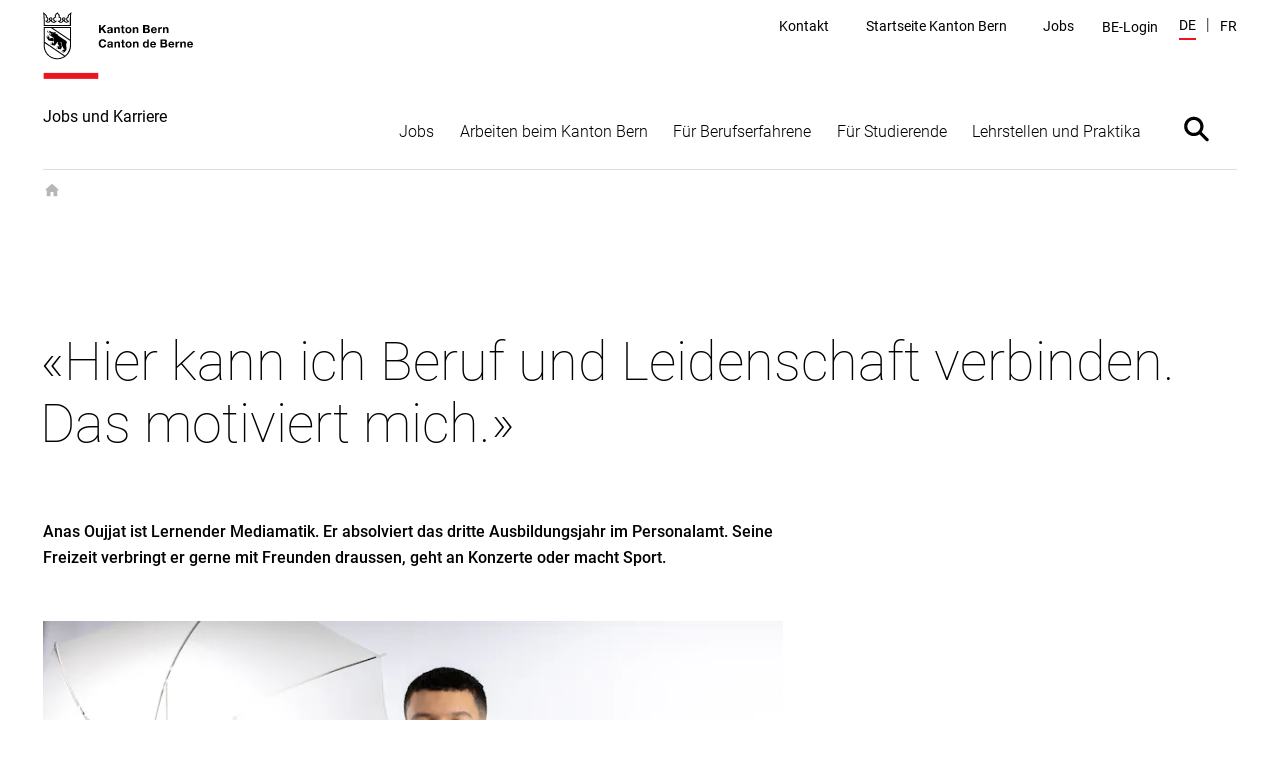

--- FILE ---
content_type: text/html; charset=utf-8
request_url: https://www.jobs.sites.be.ch/de/start/arbeiten-beim-kanton-bern/das-sagen-unsere-mitarbeitenden0/was-uns-als-arbeitgeber-ausmacht/hier-kann-ich-beruf-und-leidenschaft-verbinden.html
body_size: 18884
content:
<!DOCTYPE html><html lang="de"><head><meta charSet="utf-8"/><title data-testid="page-title">«Hier kann ich Beruf und Leidenschaft verbinden. Das motiviert mich.»</title><meta name="viewport" content="initial-scale=1.0, width=device-width"/><link rel="shortcut icon" href="/static/favicon.ico"/><link rel="icon" type="image/png" sizes="16x16" href="/static/favicon-16x16.png"/><link rel="icon" type="image/png" sizes="32x32" href="/static/favicon-32x32.png"/><meta data-testid="ogtitle" property="og:title" content="«Hier kann ich Beruf und Leidenschaft verbinden. Das motiviert mich.»"/><meta data-testid="ogimage" property="og:image" content="/content/dam/global/bilder/logo-be.svg"/><meta data-testid="ogsitename" property="og:site_name" content="Kanton Bern"/><meta data-testid="ogurl" property="og:url" content="https://www.jobs.sites.be.ch/de/start/arbeiten-beim-kanton-bern/das-sagen-unsere-mitarbeitenden0/was-uns-als-arbeitgeber-ausmacht/hier-kann-ich-beruf-und-leidenschaft-verbinden.html"/><meta data-testid="ogtype" property="og:type" content="website"/><meta data-testid="description" name="description" content="Meine Aufgabe erfüllt mich mit Sinn. Jeden Tag aufs Neue."/><meta data-testid="ogdescription" property="og:description" content="Gute Arbeit. Kanton Bern."/><meta data-testid="twittersite" property="twitter:site" content="@kanton_bern"/><meta data-testid="twittercard" property="twitter:card" content="summary_large_image"/><meta class="elastic" name="directorate" content="Jobs und Karriere"/><meta class="elastic" name="publication_date" content="2023-07-31"/><meta data-testid="robots" name="robots" content="follow,index"/><link href="/static/fonts.css" rel="stylesheet"/><meta data-testid="searchengine-meta-tag" class="elastic" name="ktbe_type" content="cms" data-type="string"/><meta name="next-head-count" content="20"/><link rel="preload" href="/_next/static/css/ee2db7303c1bb87d9401.css" as="style"/><link rel="stylesheet" href="/_next/static/css/ee2db7303c1bb87d9401.css" data-n-g=""/><link rel="preload" href="/_next/static/css/fc53f0858d653d7f51ba.css" as="style"/><link rel="stylesheet" href="/_next/static/css/fc53f0858d653d7f51ba.css" data-n-p=""/><noscript data-n-css=""></noscript><script defer="" nomodule="" src="/_next/static/chunks/polyfills-a40ef1678bae11e696dba45124eadd70.js"></script><script src="/_next/static/chunks/webpack-483a2d4fb3ade84a5d64.js" defer=""></script><script src="/_next/static/chunks/framework-52c6a34aebc551df40c8.js" defer=""></script><script src="/_next/static/chunks/main-7fea32ce44213813f02a.js" defer=""></script><script src="/_next/static/chunks/pages/_app-0e430fd2d95aa50e15d2.js" defer=""></script><script src="/_next/static/chunks/75fc9c18-1b0e2a6e2356a01106e3.js" defer=""></script><script src="/_next/static/chunks/435-8736245f158eae5ed051.js" defer=""></script><script src="/_next/static/chunks/6-a8c3535681451aafbdc9.js" defer=""></script><script src="/_next/static/chunks/pages/default-6c192237480f9d6fa96d.js" defer=""></script><script src="/_next/static/lpoeCSo0AoFKUDlT-SHNI/_buildManifest.js" defer=""></script><script src="/_next/static/lpoeCSo0AoFKUDlT-SHNI/_ssgManifest.js" defer=""></script></head><body><div id="__next"><nav aria-label="Sprunglinks" data-testid="skiplinks" data-nosnippet="true" data-elastic-exclude="true"><style data-emotion="css 1w6fdng">.css-1w6fdng{list-style:none;margin:0;padding:0;font-size:inherit;}</style><ul class="css-1w6fdng e1o23s381"><li><style data-emotion="css 1w9ohku">.css-1w9ohku{position:absolute;width:1px;height:1px;overflow:hidden;margin:-1px;padding:0;border:0;}.css-1w9ohku:focus{width:auto;height:auto;overflow:visible;margin:0;clip:auto;position:fixed;left:20px;top:20px;z-index:100;padding:8px 16px;box-shadow:-6px 0 black;outline:none;background-color:rgba(250,170,90,1)!important;opacity:1;}.css-1w9ohku:focus:not(:hover){-webkit-transition:none;transition:none;}</style><style data-emotion="css 1uueqsj">.css-1uueqsj{-webkit-text-decoration:none;text-decoration:none;color:#000000;display:inline-block;position:absolute;width:1px;height:1px;overflow:hidden;margin:-1px;padding:0;border:0;}.css-1uueqsj span{display:inline-block;position:relative;}.css-1uueqsj span::before{display:block;content:'';border-bottom:1px solid #000000;-webkit-transform:scaleX(0);-moz-transform:scaleX(0);-ms-transform:scaleX(0);transform:scaleX(0);-webkit-transition:all 150ms ease-in-out;transition:all 150ms ease-in-out;position:absolute;bottom:0;width:100%;}.css-1uueqsj:hover span::before{-webkit-transform:scaleX(1);-moz-transform:scaleX(1);-ms-transform:scaleX(1);transform:scaleX(1);}.css-1uueqsj:focus{width:auto;height:auto;overflow:visible;margin:0;clip:auto;position:fixed;left:20px;top:20px;z-index:100;padding:8px 16px;box-shadow:-6px 0 black;outline:none;background-color:rgba(250,170,90,1)!important;opacity:1;}.css-1uueqsj:focus:not(:hover){-webkit-transition:none;transition:none;}</style><a href="#main" data-testid="link" target="_self" rel="noindex, nofollow" accessKey="2" title="[ALT + 2]" class="e1o23s380 css-1uueqsj elh1daz0"><span>Direkt zum Inhalt</span></a></li><li><a href="#navigation" data-testid="link" target="_self" rel="noindex, nofollow" accessKey="1" title="[ALT + 1]" class="e1o23s380 css-1uueqsj elh1daz0"><span>skiplink.toNavigation</span></a></li><li><a data-testid="link" target="_self" rel="noindex, nofollow" accessKey="0" title="[ALT + 0]" class="e1o23s380 css-1uueqsj elh1daz0"><span>skiplink.toStartPage</span></a></li><li><a href="#openSearch" data-testid="link" target="_self" rel="noindex, nofollow" accessKey="5" title="[ALT + 5]" class="e1o23s380 css-1uueqsj elh1daz0"><span>Direkt zur Suche</span></a></li></ul></nav><style data-emotion="css-global 1hdamk9">html{line-height:1.15;-webkit-text-size-adjust:100%;-moz-text-size-adjust:100%;-ms-text-size-adjust:100%;text-size-adjust:100%;}body{margin:0;}main{display:block;}h1{font-size:2em;margin:0.67em 0;}hr{box-sizing:content-box;height:0;overflow:visible;}pre{font-family:monospace,monospace;font-size:1em;}a{background-color:transparent;}abbr[title]{border-bottom:none;-webkit-text-decoration:underline;text-decoration:underline;}b,strong{font-weight:bolder;}code,kbd,samp{font-family:monospace,monospace;font-size:1em;}small{font-size:80%;}sub,sup{font-size:75%;line-height:0;position:relative;vertical-align:baseline;}sub{bottom:-0.25em;}sup{top:-0.5em;}img{border-style:none;}button,input,optgroup,select,textarea{font-family:inherit;font-size:100%;line-height:1.15;margin:0;}button,input{overflow:visible;}button,select{text-transform:none;}button,html [type="button"],[type="reset"],[type="submit"]{-webkit-appearance:button;}button::-moz-focus-inner,[type="button"]::-moz-focus-inner,[type="reset"]::-moz-focus-inner,[type="submit"]::-moz-focus-inner{border-style:none;padding:0;}button:-moz-focusring,[type="button"]:-moz-focusring,[type="reset"]:-moz-focusring,[type="submit"]:-moz-focusring{outline:1px dotted ButtonText;}fieldset{padding:0.35em 0.625em 0.75em;}legend{box-sizing:border-box;color:inherit;display:table;max-width:100%;padding:0;white-space:normal;}progress{vertical-align:baseline;}textarea{overflow:auto;}[type="checkbox"],[type="radio"]{box-sizing:border-box;padding:0;}[type="number"]::-webkit-inner-spin-button,[type="number"]::-webkit-outer-spin-button{height:auto;}[type="search"]{-webkit-appearance:textfield;outline-offset:-2px;}[type="search"]::-webkit-search-decoration{-webkit-appearance:none;}::-webkit-file-upload-button{-webkit-appearance:button;font:inherit;}details{display:block;}summary{display:-webkit-box;display:-webkit-list-item;display:-ms-list-itembox;display:list-item;}template{display:none;}[hidden]{display:none;}abbr[title]{-webkit-text-decoration:underline dotted;text-decoration:underline dotted;}*,::after,::before{box-sizing:inherit;}html{box-sizing:border-box;}html,body{background-color:#FFFFFF;}body{font-family:"Roboto",Arial,sans-serif;font-size:16px;font-weight:300;line-height:1.625;}b,strong{font-weight:500;}button:focus:not(:hover) svg path[opacity]{opacity:0;}a:focus:hover,button:focus:hover{outline:none;}.story-container .page-title{border-bottom:1px #ddd solid;margin-bottom:20px;padding-bottom:10px;}@-webkit-keyframes pop{50%{-webkit-transform:scale(1.25);-moz-transform:scale(1.25);-ms-transform:scale(1.25);transform:scale(1.25);}}@keyframes pop{50%{-webkit-transform:scale(1.25);-moz-transform:scale(1.25);-ms-transform:scale(1.25);transform:scale(1.25);}}</style><style data-emotion="css pasvhg">.css-pasvhg{position:relative;overflow-wrap:break-word;}</style><div data-testid="page-template" class="css-pasvhg e17uv0e30"><style data-emotion="css 1dbdpmc">.css-1dbdpmc{background-color:#FFF;position:relative;z-index:3;}</style><div class="css-1dbdpmc e17uv0e31"><style data-emotion="css g1i07f">.css-g1i07f{box-sizing:content-box;background-color:#FFFFFF;padding:12px calc(2.4% + 12px) 0px;margin-left:auto;margin-right:auto;display:-webkit-box;display:-webkit-flex;display:-ms-flexbox;display:flex;-webkit-transition:all 0.25s ease-out;transition:all 0.25s ease-out;top:0px;position:-webkit-sticky;position:sticky;z-index:3;min-height:calc(124px - 12px - 0px);}.css-g1i07f::after{content:'';border-bottom:solid 1px #DEDEDE;display:block;position:absolute;left:calc(2.4% + 12px);right:calc(2.4% + 12px);bottom:0;}@media print{.css-g1i07f::after{display:none;}}@media (min-width: 1040px){.css-g1i07f{max-width:1350px;min-height:calc(170px - 12px - 0px);}}@media print{.css-g1i07f{min-height:130px;height:130px;}}</style><header data-testid="header" data-elastic-exclude="true" data-nosnippet="true" class="css-g1i07f e1uqshkq3"><div><style data-emotion="css 1nnp783">.css-1nnp783{display:-webkit-box;display:-webkit-flex;display:-ms-flexbox;display:flex;-webkit-flex-direction:column;-ms-flex-direction:column;flex-direction:column;}@media (min-width: 1040px){.css-1nnp783{-webkit-align-self:flex-end;-ms-flex-item-align:flex-end;align-self:flex-end;}}</style><div class="css-1nnp783 e1uqshkq2"><style data-emotion="css ajykd4">.css-ajykd4{-webkit-text-decoration:none;text-decoration:none;color:#000000;display:inline-block;-webkit-transition:all 0.25s ease-out;transition:all 0.25s ease-out;display:block;-webkit-box-flex:0;-webkit-flex-grow:0;-ms-flex-positive:0;flex-grow:0;-webkit-flex-shrink:0;-ms-flex-negative:0;flex-shrink:0;min-height:156px;}.css-ajykd4 span{display:inline-block;position:relative;}.css-ajykd4 span::before{display:block;content:'';border-bottom:1px solid #000000;-webkit-transform:scaleX(0);-moz-transform:scaleX(0);-ms-transform:scaleX(0);transform:scaleX(0);-webkit-transition:all 150ms ease-in-out;transition:all 150ms ease-in-out;position:absolute;bottom:0;width:100%;}.css-ajykd4:hover span::before{-webkit-transform:scaleX(1);-moz-transform:scaleX(1);-ms-transform:scaleX(1);transform:scaleX(1);}@media print{.css-ajykd4{min-height:80px;}}</style><a data-testid="logo" href="/de/start.html" tabindex="0" class="css-ajykd4 eswi8ep1"><style data-emotion="css ngqdom">.css-ngqdom{max-width:150px;margin-right:22px;margin-bottom:25px;display:block;}</style><img data-testid="logo-img" src="/content/dam/global/bilder/logo-be.svg" alt="Logo Kanton Bern / Canton de Berne" class="css-ngqdom eswi8ep0"/><style data-emotion="css x51b7g">.css-x51b7g{max-width:320px;margin-bottom:20px;font-style:normal;font-size:12px;font-weight:400;line-height:1.083;}@media (min-width: 1120px){.css-x51b7g{font-size:16px;font-weight:400;line-height:1.0625;}}</style><span data-testid="website-title" class="css-x51b7g eswi8ep2">Jobs und Karriere</span></a></div></div><style data-emotion="css 1ohg9or">.css-1ohg9or{display:-webkit-box;display:-webkit-flex;display:-ms-flexbox;display:flex;-webkit-flex-direction:column;-ms-flex-direction:column;flex-direction:column;margin-left:auto;-webkit-box-pack:start;-ms-flex-pack:start;-webkit-justify-content:flex-start;justify-content:flex-start;}@media (min-width: 768px){.css-1ohg9or{-webkit-box-pack:center;-ms-flex-pack:center;-webkit-justify-content:center;justify-content:center;}}@media (min-width: 1120px){.css-1ohg9or{-webkit-box-pack:justify;-webkit-justify-content:space-between;justify-content:space-between;}}@media print{.css-1ohg9or{display:none;}}</style><div id="navigation" class="css-1ohg9or etrcx1o2"><style data-emotion="css ba564i">.css-ba564i{display:none;}@media (min-width: 1120px){.css-ba564i{display:-webkit-box;display:-webkit-flex;display:-ms-flexbox;display:flex;-webkit-box-pack:end;-ms-flex-pack:end;-webkit-justify-content:flex-end;justify-content:flex-end;-webkit-align-items:center;-webkit-box-align:center;-ms-flex-align:center;align-items:center;}}</style><div class="css-ba564i etrcx1o6"><nav data-testid="service-nav" class="css-0 e3tr9lz2" aria-label="Servicenavigation"><style data-emotion="css 10st1h0">.css-10st1h0{list-style:none;padding:0;display:-webkit-box;display:-webkit-flex;display:-ms-flexbox;display:flex;margin:0;-webkit-align-items:center;-webkit-box-align:center;-ms-flex-align:center;align-items:center;}</style><ul class="css-10st1h0 e3tr9lz1"><style data-emotion="css 1d5l625">.css-1d5l625{margin:0 calc(0.25vw + 15px);}</style><li class="css-1d5l625 e3tr9lz0"><style data-emotion="css h9ruhh">.css-h9ruhh{-webkit-text-decoration:none;text-decoration:none;color:#000000;display:inline-block;font-size:14px;font-weight:400;line-height:1.36;}.css-h9ruhh span{display:inline-block;position:relative;}.css-h9ruhh span::before{display:block;content:'';border-bottom:1px solid #000000;-webkit-transform:scaleX(0);-moz-transform:scaleX(0);-ms-transform:scaleX(0);transform:scaleX(0);-webkit-transition:all 150ms ease-in-out;transition:all 150ms ease-in-out;position:absolute;bottom:0;width:100%;}.css-h9ruhh:hover span::before{-webkit-transform:scaleX(1);-moz-transform:scaleX(1);-ms-transform:scaleX(1);transform:scaleX(1);}.css-h9ruhh span::before{border-bottom-width:2px;margin-top:2px;}</style><a href="/de/tools/kontaktformular.html" data-testid="link" target="_self" id="Link1033005420" class="css-h9ruhh elh1daz0"><span>Kontakt</span></a></li><li class="css-1d5l625 e3tr9lz0"><a href="https://www.be.ch" data-testid="link" target="_blank" id="Link1033005421" class="css-h9ruhh elh1daz0"><span>Startseite Kanton Bern</span></a></li><li class="css-1d5l625 e3tr9lz0"><a href="https://www.be.ch/jobs" data-testid="link" target="_blank" id="Link1033005422" class="css-h9ruhh elh1daz0"><span>Jobs</span></a></li></ul></nav><style data-emotion="css gk7x2">.css-gk7x2{display:block;padding:20px calc(0.25vw + 15px) 0;margin-top:10px;width:100%;background:transparent;}@media (min-width: 1120px){.css-gk7x2{background:transparent;display:-webkit-box;display:-webkit-flex;display:-ms-flexbox;display:flex;width:auto;margin-top:2px;padding:0 10px;}}@media (min-width: 1580px){.css-gk7x2{position:relative;}}</style><div class="css-gk7x2 e1cr7kck8"><style data-emotion="css 1k5y35y">.css-1k5y35y{display:-webkit-box;display:-webkit-flex;display:-ms-flexbox;display:flex;-webkit-box-pack:justify;-webkit-justify-content:space-between;justify-content:space-between;-webkit-align-items:center;-webkit-box-align:center;-ms-flex-align:center;align-items:center;width:100%;-webkit-text-decoration:none;text-decoration:none;font-size:14px;font-weight:400;line-height:1.36;padding:0;color:#000000;background:transparent;border:0;cursor:pointer;}.css-1k5y35y:hover{-webkit-text-decoration:none;text-decoration:none;}@media (min-width: 1120px){.css-1k5y35y{font-weight:400;}}</style><button type="button" class="css-1k5y35y e1cr7kck7"><style data-emotion="css frdf6s">.css-frdf6s{display:-webkit-box;display:-webkit-flex;display:-ms-flexbox;display:flex;position:relative;max-width:calc(100% - 35px);}.css-frdf6s::before{display:block;content:'';border-bottom:2px solid #EA161F;-webkit-transform:scaleX(0);-moz-transform:scaleX(0);-ms-transform:scaleX(0);transform:scaleX(0);-webkit-transition:all 150ms ease-in-out;transition:all 150ms ease-in-out;position:absolute;bottom:0;width:100%;}.css-frdf6s:hover::before{-webkit-transform:scaleX(1);-moz-transform:scaleX(1);-ms-transform:scaleX(1);transform:scaleX(1);}@media (min-width: 1120px){.css-frdf6s{max-width:100%;}}</style><span class="css-frdf6s e1cr7kck4">BE-Login</span></button></div><div data-testid="language" class="css-0 e1n1s2tp2"><style data-emotion="css 1shwcg8">.css-1shwcg8{list-style:none;padding:0;display:-webkit-box;display:-webkit-flex;display:-ms-flexbox;display:flex;margin:0 0 0 calc(0.25vw + 8px);-webkit-align-items:center;-webkit-box-align:center;-ms-flex-align:center;align-items:center;}</style><ul class="css-1shwcg8 e1n1s2tp1"><style data-emotion="css r6kjfl">.css-r6kjfl{margin-right:10px;text-transform:uppercase;}.css-r6kjfl::after{content:'|';margin-left:10px;}.css-r6kjfl:last-child{margin-right:0;}.css-r6kjfl:last-child::after{display:none;}</style><li class="css-r6kjfl e1n1s2tp0"><style data-emotion="css 3kvkwk">.css-3kvkwk{display:inline-block;font-size:14px;font-weight:400;line-height:1.36;}.css-3kvkwk::after{display:block;content:'';margin-top:3px;border-bottom:2px solid #EA161F;-webkit-transform:scaleX(1);-moz-transform:scaleX(1);-ms-transform:scaleX(1);transform:scaleX(1);}.css-3kvkwk span::before{display:none;}</style><style data-emotion="css 8rnadg">.css-8rnadg{-webkit-text-decoration:none;text-decoration:none;color:#000000;display:inline-block;display:inline-block;font-size:14px;font-weight:400;line-height:1.36;}.css-8rnadg span{display:inline-block;position:relative;}.css-8rnadg span::before{display:block;content:'';border-bottom:1px solid #000000;-webkit-transform:scaleX(0);-moz-transform:scaleX(0);-ms-transform:scaleX(0);transform:scaleX(0);-webkit-transition:all 150ms ease-in-out;transition:all 150ms ease-in-out;position:absolute;bottom:0;width:100%;}.css-8rnadg:hover span::before{-webkit-transform:scaleX(1);-moz-transform:scaleX(1);-ms-transform:scaleX(1);transform:scaleX(1);}.css-8rnadg::after{display:block;content:'';margin-top:3px;border-bottom:2px solid #EA161F;-webkit-transform:scaleX(1);-moz-transform:scaleX(1);-ms-transform:scaleX(1);transform:scaleX(1);}.css-8rnadg span::before{display:none;}</style><a href="/de/start/arbeiten-beim-kanton-bern/das-sagen-unsere-mitarbeitenden0/was-uns-als-arbeitgeber-ausmacht/hier-kann-ich-beruf-und-leidenschaft-verbinden.html" data-testid="language-active" target="_self" id="Link1033005424" class="e4qs0hu1 css-8rnadg elh1daz0"><span>de</span></a></li><li class="css-r6kjfl e1n1s2tp0"><style data-emotion="css 1pj7apd">.css-1pj7apd span::before{border-bottom:2px solid black;bottom:-4px;}</style><style data-emotion="css pyhmg0">.css-pyhmg0{-webkit-text-decoration:none;text-decoration:none;color:#000000;display:inline-block;font-size:14px;font-weight:400;line-height:1.36;}.css-pyhmg0 span{display:inline-block;position:relative;}.css-pyhmg0 span::before{display:block;content:'';border-bottom:1px solid #000000;-webkit-transform:scaleX(0);-moz-transform:scaleX(0);-ms-transform:scaleX(0);transform:scaleX(0);-webkit-transition:all 150ms ease-in-out;transition:all 150ms ease-in-out;position:absolute;bottom:0;width:100%;}.css-pyhmg0:hover span::before{-webkit-transform:scaleX(1);-moz-transform:scaleX(1);-ms-transform:scaleX(1);transform:scaleX(1);}.css-pyhmg0 span::before{border-bottom-width:2px;margin-top:2px;}.css-pyhmg0 span::before{border-bottom:2px solid black;bottom:-4px;}</style><a href="/fr/start/arbeiten-beim-kanton-bern/das-sagen-unsere-mitarbeitenden0/was-uns-als-arbeitgeber-ausmacht/hier-kann-ich-beruf-und-leidenschaft-verbinden.html" data-testid="link" target="_self" id="Link1033005425" class="e4qs0hu2 css-pyhmg0 elh1daz0"><span>fr</span></a></li></ul></div></div><style data-emotion="css xoviy9">.css-xoviy9{-webkit-transition:all 0.25s ease-out;transition:all 0.25s ease-out;margin-left:auto;padding-left:20px;display:-webkit-box;display:-webkit-flex;display:-ms-flexbox;display:flex;-webkit-align-items:center;-webkit-box-align:center;-ms-flex-align:center;align-items:center;}@media (min-width: 1120px){.css-xoviy9{margin-top:45px;-webkit-align-items:flex-end;-webkit-box-align:flex-end;-ms-flex-align:flex-end;align-items:flex-end;}}</style><div class="css-xoviy9 etrcx1o5"><style data-emotion="css 6txa7r">.css-6txa7r{display:none;}@media (min-width: 1120px){.css-6txa7r{display:block;}}</style><nav data-testid="main-nav" class="css-6txa7r etrcx1o4" aria-label="Hauptnavigation"><style data-emotion="css zkn9xi">.css-zkn9xi{list-style:none;padding:0;margin:0;display:-webkit-box;display:-webkit-flex;display:-ms-flexbox;display:flex;}</style><ul data-testid="main-nav-small-style" class="css-zkn9xi e15zyx7z1"><li data-testid="main-nav-item"><style data-emotion="css 10vjnj8">.css-10vjnj8{-webkit-text-decoration:none;text-decoration:none;color:#000000;display:block;cursor:pointer;border:none;padding:30px 27px 20px;background:none;font-size:24px;font-weight:300;line-height:1.1666;font-family:"Roboto",Arial,sans-serif;font-size:16px;font-weight:300;line-height:1.625;padding-left:1vw;padding-right:1vw;}.css-10vjnj8::after{display:block;content:'';border-bottom:2px solid #000000;margin-top:3px;-webkit-transform:scaleX(0);-moz-transform:scaleX(0);-ms-transform:scaleX(0);transform:scaleX(0);-webkit-transition:all 150ms ease-in-out;transition:all 150ms ease-in-out;}.css-10vjnj8 span::before{display:none;}.css-10vjnj8:hover::after{-webkit-transform:scaleX(1);-moz-transform:scaleX(1);-ms-transform:scaleX(1);transform:scaleX(1);}</style><button data-testid="menu-item-with-subitems" class="css-10vjnj8 e15zyx7z0">Jobs</button></li><li data-testid="main-nav-item"><button data-testid="menu-item-with-subitems" class="css-10vjnj8 e15zyx7z0">Arbeiten beim Kanton Bern</button></li><li data-testid="main-nav-item"><button data-testid="menu-item-with-subitems" class="css-10vjnj8 e15zyx7z0">Für Berufserfahrene</button></li><li data-testid="main-nav-item"><button data-testid="menu-item-with-subitems" class="css-10vjnj8 e15zyx7z0">Für Studierende</button></li><li data-testid="main-nav-item"><button data-testid="menu-item-with-subitems" class="css-10vjnj8 e15zyx7z0">Lehrstellen und Praktika</button></li></ul></nav><style data-emotion="css 1dc69fu">.css-1dc69fu{border:none;padding:0;cursor:pointer;background:transparent;width:83px;height:83px;display:-webkit-box;display:-webkit-flex;display:-ms-flexbox;display:flex;-webkit-align-items:center;-webkit-box-align:center;-ms-flex-align:center;align-items:center;-webkit-box-pack:center;-ms-flex-pack:center;-webkit-justify-content:center;justify-content:center;}.css-1dc69fu svg{width:40px;height:40px;}.css-1dc69fu svg:hover,.css-1dc69fu svg:focus{-webkit-animation-name:pop;animation-name:pop;-webkit-animation-duration:0.7s;animation-duration:0.7s;-webkit-animation-timing-function:linear;animation-timing-function:linear;-webkit-animation-iteration-count:1;animation-iteration-count:1;}</style><button data-testid="search" id="search-toggle" class="etrcx1o3 css-1dc69fu e14tdgh80"><svg xmlns="http://www.w3.org/2000/svg" viewBox="0 0 368 368"><path d="M296.7 272.4L236.3 212c24.8-34.8 21.6-83.3-9.5-114.5-34.8-34.8-91.2-34.8-125.9 0s-34.8 91.2 0 125.9c31.2 31.2 79.7 34.3 114.5 9.5l60.4 60.4c5.8 5.8 15.2 5.8 21 0 5.7-5.7 5.7-15.1-.1-20.9zm-174.9-70c-23.2-23.2-23.2-60.8 0-84s60.8-23.2 84 0 23.2 60.8 0 84-60.8 23.2-84 0z"></path></svg><style data-emotion="css 1ftw2zb">.css-1ftw2zb{border:0;clip:rect(0 0 0 0);height:1px;margin:-1px;overflow:hidden;padding:0;position:absolute;white-space:nowrap;width:1px;}</style><span class="css-1ftw2zb eflz69a0">Suche ein- oder ausblenden</span></button><style data-emotion="css 12pd6wr">.css-12pd6wr{display:-webkit-box;display:-webkit-flex;display:-ms-flexbox;display:flex;border:none;width:32px;height:32px;padding:0;cursor:pointer;background-color:transparent;}.css-12pd6wr svg{width:100%;height:100%;}@media (min-width: 1120px){.css-12pd6wr{display:none;}}</style><button data-testid="open-main-navigation" class="css-12pd6wr euz8j3z0"><svg xmlns="http://www.w3.org/2000/svg" viewBox="0 0 32 32"><path d="M2.5 6.5h27c.8 0 1.5.7 1.5 1.5s-.7 1.5-1.5 1.5h-27C1.7 9.5 1 8.8 1 8s.7-1.5 1.5-1.5zM2.5 14.5h27c.8 0 1.5.7 1.5 1.5s-.7 1.5-1.5 1.5h-27c-.8 0-1.5-.7-1.5-1.5s.7-1.5 1.5-1.5zM2.5 22.5h27c.8 0 1.5.7 1.5 1.5s-.7 1.5-1.5 1.5h-27c-.8 0-1.5-.7-1.5-1.5s.7-1.5 1.5-1.5z"></path></svg><span class="css-1ftw2zb eflz69a0">Navigation anzeigen</span></button></div></div></header></div><style data-emotion="css 1wsrlrx">.css-1wsrlrx{max-width:1350px;min-height:800px;margin:0 auto;padding-left:calc(2.4% + 12px);padding-right:calc(2.4% + 12px);box-sizing:content-box;position:relative;}@media print{.css-1wsrlrx{min-height:0;}}</style><div class="css-1wsrlrx e1m7l2zu0"><style data-emotion="css 1g5k9ik">.css-1g5k9ik{background-color:#FAF1E3;padding:11px;display:none;}@media (min-width: 1120px){.css-1g5k9ik{padding:48px calc(4.8% + 24px) 50px;}}@media print{.css-1g5k9ik{display:none;}}</style><div class="css-1g5k9ik eyy88kw7" aria-expanded="false" aria-labelledby="search-toggle" data-testid="searchbox" data-elastic-exclude="true"></div><style data-emotion="css whtztp">.css-whtztp{font-size:36px;font-weight:100;line-height:1.16666;margin:-6px 0 18px -2px;margin-top:45px;}@media (min-width: 768px){.css-whtztp{font-size:48px;font-weight:100;line-height:1.16666;margin:-9px 0 24px -2px;}}@media (min-width: 1040px){.css-whtztp{font-size:54px;font-weight:100;line-height:1.16666;margin:0 0 48px -3px;}}@media (min-width: 768px){.css-whtztp{margin-top:calc(115px - 36px);}}@media (min-width: 1120px){.css-whtztp{margin-top:calc(165px - 36px);}}</style><h1 data-testid="title" class="css-whtztp e1di3ezi2">«Hier kann ich Beruf und Leidenschaft verbinden. Das motiviert mich.»</h1><style data-emotion="css my9yfq">@media print{.css-my9yfq{display:none;}}</style><div class="css-my9yfq e1di3ezi3"><style data-emotion="css 1fsnu73">@media (min-width: 1040px){.css-1fsnu73{display:none;}}</style></div><style data-emotion="css 1k8dqar">.css-1k8dqar{margin-bottom:64px;}@media (min-width: 1040px){.css-1k8dqar{display:-webkit-box;display:-webkit-flex;display:-ms-flexbox;display:flex;-webkit-flex-direction:row-reverse;-ms-flex-direction:row-reverse;flex-direction:row-reverse;-webkit-box-flex-wrap:wrap;-webkit-flex-wrap:wrap;-ms-flex-wrap:wrap;flex-wrap:wrap;}@media print{.css-1k8dqar{-webkit-flex-direction:row;-ms-flex-direction:row;flex-direction:row;}}}</style><div id="main" data-testid="content-template" class="css-1k8dqar e1xacai80"><style data-emotion="css zhgoot">.css-zhgoot{max-width:800px;width:100%;}@media (min-width: 1040px){.css-zhgoot{-webkit-box-flex:0;-webkit-flex-grow:0;-ms-flex-positive:0;flex-grow:0;-webkit-flex-shrink:0;-ms-flex-negative:0;flex-shrink:0;-webkit-flex-basis:62%;-ms-flex-preferred-size:62%;flex-basis:62%;max-width:none;}}@media (min-width: 1340px){.css-zhgoot{-webkit-flex-basis:auto;-ms-flex-preferred-size:auto;flex-basis:auto;max-width:800px;}}</style><div data-testid="left-column" class="css-zhgoot ecfoy5m0"><style data-emotion="css 1gnlnm6">.css-1gnlnm6{margin-bottom:30px;}@media (min-width: 768px){.css-1gnlnm6{margin-bottom:40px;}}@media (min-width: 1120px){.css-1gnlnm6{margin-bottom:50px;}}.css-1gnlnm6:focus{outline:none;}.css-1gnlnm6+ul{margin-top:-20px;}@media (min-width: 768px){.css-1gnlnm6+ul{margin-top:-30px;}}@media (min-width: 1040px){.css-1gnlnm6+ul{margin-top:-34px;}}@media print{.css-1gnlnm6{height:auto;width:100%;margin-bottom:70px;}}</style><div data-testid="textimage" id="textimage" class="css-1gnlnm6 e19c9y1m1"><style data-emotion="css msuvu5">.css-msuvu5{margin-bottom:16px;}.css-msuvu5 ol,.css-msuvu5 ul{padding:0;list-style:none;margin:0px;}.css-msuvu5 ol ul,.css-msuvu5 ul ul,.css-msuvu5 ol ol,.css-msuvu5 ul ol{margin-top:0;margin-bottom:0;}.css-msuvu5 ol ul li,.css-msuvu5 ul ul li,.css-msuvu5 ol ol li,.css-msuvu5 ul ol li{padding-left:26px;}.css-msuvu5 li{padding-left:20px;position:relative;overflow:auto;}.css-msuvu5 li::before{position:relative;}.css-msuvu5 ol{counter-reset:my-list-counter;}.css-msuvu5 ol>li::before{content:counter(my-list-counter)'.';counter-increment:my-list-counter;top:0;left:-25px;margin-right:-23px;margin-left:10px;}.css-msuvu5 ul>li::before{content:'';display:inline-block;height:6px;width:6px;background-color:#EA161F;top:-3px;left:-23px;margin-right:-16px;margin-left:10px;}.css-msuvu5 a{color:#000000;border-bottom:1px solid;-webkit-text-decoration:none;text-decoration:none;}.css-msuvu5 a:hover{border-bottom-color:#EA161F;}.css-msuvu5 a[href$=".avi"]:after{content:" (AVI)";}.css-msuvu5 a[href$=".bmp"]:after{content:" (BMP)";}.css-msuvu5 a[href$=".doc"]:after{content:" (DOC)";}.css-msuvu5 a[href$=".docx"]:after{content:" (DOCX)";}.css-msuvu5 a[href$=".eps"]:after{content:" (EPS)";}.css-msuvu5 a[href$=".gif"]:after{content:" (GIF)";}.css-msuvu5 a[href$=".jpeg"]:after{content:" (JPEG)";}.css-msuvu5 a[href$=".jpg"]:after{content:" (JPG)";}.css-msuvu5 a[href$=".mov"]:after{content:" (MOV)";}.css-msuvu5 a[href$=".mp3"]:after{content:" (MP3)";}.css-msuvu5 a[href$=".mp4"]:after{content:" (MP4)";}.css-msuvu5 a[href$=".mpeg"]:after{content:" (MPEG)";}.css-msuvu5 a[href$=".pdf"]:after{content:" (PDF)";}.css-msuvu5 a[href$=".png"]:after{content:" (PNG)";}.css-msuvu5 a[href$=".ppt"]:after{content:" (PPT)";}.css-msuvu5 a[href$=".pptx"]:after{content:" (PPTX)";}.css-msuvu5 a[href$=".svg"]:after{content:" (SVG)";}.css-msuvu5 a[href$=".tif"]:after{content:" (TIF)";}.css-msuvu5 a[href$=".tiff"]:after{content:" (TIFF)";}.css-msuvu5 a[href$=".wav"]:after{content:" (WAV)";}.css-msuvu5 a[href$=".webp"]:after{content:" (WEBP)";}.css-msuvu5 a[href$=".wma"]:after{content:" (WMA)";}.css-msuvu5 a[href$=".wmv"]:after{content:" (WMV)";}.css-msuvu5 a[href$=".xls"]:after{content:" (XLS)";}.css-msuvu5 a[href$=".xlsx"]:after{content:" (XLSX)";}.css-msuvu5 a[href$=".zip"]:after{content:" (ZIP)";}.css-msuvu5 .rte-tooltip-u{display:-webkit-inline-box;display:-webkit-inline-flex;display:-ms-inline-flexbox;display:inline-flex;-webkit-align-items:center;-webkit-box-align:center;-ms-flex-align:center;align-items:center;position:relative;-webkit-text-decoration:none;text-decoration:none;cursor:pointer;}.css-msuvu5 .rte-tooltip-u .underlined-text{text-decoration-line:underline;text-decoration-style:dotted;text-decoration-color:currentColor;}.css-msuvu5 .rte-tooltip-u svg{-webkit-text-decoration:none;text-decoration:none;display:-webkit-inline-box;display:-webkit-inline-flex;display:-ms-inline-flexbox;display:inline-flex;vertical-align:middle;margin-right:2px;margin-left:2px;}</style><div class="css-msuvu5 eqiuk0t0" data-testid="richtext"><p><b>Anas Oujjat ist Lernender Mediamatik. Er absolviert das dritte Ausbildungsjahr im Personalamt. Seine Freizeit verbringt er gerne mit Freunden draussen, geht an Konzerte oder macht Sport.</b><br>
</p>
</div></div><div data-testid="textimage" id="textimage_879568741" class="css-1gnlnm6 e19c9y1m1"><style data-emotion="css 8y7n99">.css-8y7n99{margin-bottom:25px;}@media print{.css-8y7n99{float:left;margin-bottom:30px;margin-right:20px;margin-top:15px;min-width:25%;min-height:25%;max-width:25%;max-height:25%;}}</style><style data-emotion="css f6ucik">.css-f6ucik{margin:0;overflow:hidden;margin-bottom:25px;}@media print{.css-f6ucik{float:left;margin-bottom:30px;margin-right:20px;margin-top:15px;min-width:25%;min-height:25%;max-width:25%;max-height:25%;}}</style><figure class="e19c9y1m0 css-f6ucik e1o67p67" data-testid="image"><style data-emotion="css 197rrch">.css-197rrch{position:relative;display:inline-block;max-width:100%;width:100%;}</style><div class="css-197rrch e1o67p66"><style data-emotion="css vn21xb">.css-vn21xb{max-width:100%;width:100%;cursor:default;}.css-vn21xb:hover ~.e1o67p68{opacity:1;}</style><img srcSet="https://newweb.imgix.net/content/dam/jobs_sites/bilder/de/testimonials/AnasOujjat_gross.jpg?ixlib=js-3.5.1&amp;auto=format%2Ccompress&amp;w=100 100w,
https://newweb.imgix.net/content/dam/jobs_sites/bilder/de/testimonials/AnasOujjat_gross.jpg?ixlib=js-3.5.1&amp;auto=format%2Ccompress&amp;w=116 116w,
https://newweb.imgix.net/content/dam/jobs_sites/bilder/de/testimonials/AnasOujjat_gross.jpg?ixlib=js-3.5.1&amp;auto=format%2Ccompress&amp;w=135 135w,
https://newweb.imgix.net/content/dam/jobs_sites/bilder/de/testimonials/AnasOujjat_gross.jpg?ixlib=js-3.5.1&amp;auto=format%2Ccompress&amp;w=156 156w,
https://newweb.imgix.net/content/dam/jobs_sites/bilder/de/testimonials/AnasOujjat_gross.jpg?ixlib=js-3.5.1&amp;auto=format%2Ccompress&amp;w=181 181w,
https://newweb.imgix.net/content/dam/jobs_sites/bilder/de/testimonials/AnasOujjat_gross.jpg?ixlib=js-3.5.1&amp;auto=format%2Ccompress&amp;w=210 210w,
https://newweb.imgix.net/content/dam/jobs_sites/bilder/de/testimonials/AnasOujjat_gross.jpg?ixlib=js-3.5.1&amp;auto=format%2Ccompress&amp;w=244 244w,
https://newweb.imgix.net/content/dam/jobs_sites/bilder/de/testimonials/AnasOujjat_gross.jpg?ixlib=js-3.5.1&amp;auto=format%2Ccompress&amp;w=283 283w,
https://newweb.imgix.net/content/dam/jobs_sites/bilder/de/testimonials/AnasOujjat_gross.jpg?ixlib=js-3.5.1&amp;auto=format%2Ccompress&amp;w=328 328w,
https://newweb.imgix.net/content/dam/jobs_sites/bilder/de/testimonials/AnasOujjat_gross.jpg?ixlib=js-3.5.1&amp;auto=format%2Ccompress&amp;w=380 380w,
https://newweb.imgix.net/content/dam/jobs_sites/bilder/de/testimonials/AnasOujjat_gross.jpg?ixlib=js-3.5.1&amp;auto=format%2Ccompress&amp;w=441 441w,
https://newweb.imgix.net/content/dam/jobs_sites/bilder/de/testimonials/AnasOujjat_gross.jpg?ixlib=js-3.5.1&amp;auto=format%2Ccompress&amp;w=512 512w,
https://newweb.imgix.net/content/dam/jobs_sites/bilder/de/testimonials/AnasOujjat_gross.jpg?ixlib=js-3.5.1&amp;auto=format%2Ccompress&amp;w=594 594w,
https://newweb.imgix.net/content/dam/jobs_sites/bilder/de/testimonials/AnasOujjat_gross.jpg?ixlib=js-3.5.1&amp;auto=format%2Ccompress&amp;w=689 689w,
https://newweb.imgix.net/content/dam/jobs_sites/bilder/de/testimonials/AnasOujjat_gross.jpg?ixlib=js-3.5.1&amp;auto=format%2Ccompress&amp;w=799 799w,
https://newweb.imgix.net/content/dam/jobs_sites/bilder/de/testimonials/AnasOujjat_gross.jpg?ixlib=js-3.5.1&amp;auto=format%2Ccompress&amp;w=927 927w,
https://newweb.imgix.net/content/dam/jobs_sites/bilder/de/testimonials/AnasOujjat_gross.jpg?ixlib=js-3.5.1&amp;auto=format%2Ccompress&amp;w=1075 1075w,
https://newweb.imgix.net/content/dam/jobs_sites/bilder/de/testimonials/AnasOujjat_gross.jpg?ixlib=js-3.5.1&amp;auto=format%2Ccompress&amp;w=1247 1247w,
https://newweb.imgix.net/content/dam/jobs_sites/bilder/de/testimonials/AnasOujjat_gross.jpg?ixlib=js-3.5.1&amp;auto=format%2Ccompress&amp;w=1446 1446w,
https://newweb.imgix.net/content/dam/jobs_sites/bilder/de/testimonials/AnasOujjat_gross.jpg?ixlib=js-3.5.1&amp;auto=format%2Ccompress&amp;w=1678 1678w,
https://newweb.imgix.net/content/dam/jobs_sites/bilder/de/testimonials/AnasOujjat_gross.jpg?ixlib=js-3.5.1&amp;auto=format%2Ccompress&amp;w=1946 1946w,
https://newweb.imgix.net/content/dam/jobs_sites/bilder/de/testimonials/AnasOujjat_gross.jpg?ixlib=js-3.5.1&amp;auto=format%2Ccompress&amp;w=2257 2257w,
https://newweb.imgix.net/content/dam/jobs_sites/bilder/de/testimonials/AnasOujjat_gross.jpg?ixlib=js-3.5.1&amp;auto=format%2Ccompress&amp;w=2619 2619w,
https://newweb.imgix.net/content/dam/jobs_sites/bilder/de/testimonials/AnasOujjat_gross.jpg?ixlib=js-3.5.1&amp;auto=format%2Ccompress&amp;w=3038 3038w,
https://newweb.imgix.net/content/dam/jobs_sites/bilder/de/testimonials/AnasOujjat_gross.jpg?ixlib=js-3.5.1&amp;auto=format%2Ccompress&amp;w=3524 3524w,
https://newweb.imgix.net/content/dam/jobs_sites/bilder/de/testimonials/AnasOujjat_gross.jpg?ixlib=js-3.5.1&amp;auto=format%2Ccompress&amp;w=4087 4087w,
https://newweb.imgix.net/content/dam/jobs_sites/bilder/de/testimonials/AnasOujjat_gross.jpg?ixlib=js-3.5.1&amp;auto=format%2Ccompress&amp;w=4741 4741w,
https://newweb.imgix.net/content/dam/jobs_sites/bilder/de/testimonials/AnasOujjat_gross.jpg?ixlib=js-3.5.1&amp;auto=format%2Ccompress&amp;w=5500 5500w,
https://newweb.imgix.net/content/dam/jobs_sites/bilder/de/testimonials/AnasOujjat_gross.jpg?ixlib=js-3.5.1&amp;auto=format%2Ccompress&amp;w=6380 6380w,
https://newweb.imgix.net/content/dam/jobs_sites/bilder/de/testimonials/AnasOujjat_gross.jpg?ixlib=js-3.5.1&amp;auto=format%2Ccompress&amp;w=7401 7401w,
https://newweb.imgix.net/content/dam/jobs_sites/bilder/de/testimonials/AnasOujjat_gross.jpg?ixlib=js-3.5.1&amp;auto=format%2Ccompress&amp;w=8192 8192w" src="/content/dam/jobs_sites/bilder/de/testimonials/AnasOujjat_gross.jpg" alt="Anas im Fotostudio mit Kamera und Reflexschirm." sizes="
	(min-width: 1340px) 800px,
	(min-width: 1040px) calc(.62 * (100vw - 2 * (2.4vw + 12px))),
	calc(100vw - 2 * (2.4vw + 12px))
" data-testid="img" class="css-vn21xb e1o67p65"/></div></figure></div><div data-testid="textimage" id="textimage_1971650490" class="css-1gnlnm6 e19c9y1m1"><div class="css-msuvu5 eqiuk0t0" data-testid="richtext"><p>«Als Mediamatik-Lernender arbeite ich an der Schnittstelle von Multimedia, Informatik und Marketing – genau das richtige für mich. Während des Basislehrjahrs im Berufsbildungscenter in Bümpliz hatte ich mit verschiedenen Partnerfirmen Kontakt. Eine davon war der Kanton Bern. Zuerst war ich ein wenig skeptisch, denn ich hatte das langweilige Image eines Verwaltungsbetriebes vor Augen. Aber bereits der erste Schnuppertag hat mich vom kompletten Gegenteil überzeugt.</p>
<p>Von Anfang an übertrugen mir meine Vorgesetzten interessante Aufgaben. Als erster Mediamatik-Lernender des Personalamtes habe ich zudem die Chance, beim Aufbau der Mediamatik-Abteilung mitzuhelfen. Für unsere Mediastelle durfte ich bei der Beschaffung des ganzen Equipments mithelfen. Ich habe recherchiert und Angebote verglichen. Das war spannend. Mitgearbeitet habe ich auch beim Aufbau des neuen ’Karriereportals’. Das Resultat meiner Arbeit dann online anzuschauen war schon ein gutes Gefühl.</p>
<p>Meine Aufgaben sind sehr vielfältig. Ich arbeite am Computer, produziere und bearbeite Bild-, Video-, Ton- oder Text-Dokumente oder designe interne Broschüren. Jeder Tag ist eine neue Herausforderung. Was ich besonders schätze, ist die Zusammenarbeit mit anderen Personen. Zum Beispiel bin ich im Projekt ’Testimonials’ involviert. Es geht darum, den Kanton Bern als Arbeitgeber positiv darzustellen. Wir interviewen Kantonsmitarbeitende über alle Hierarchiestufen hinweg und machen Fotoportraitaufnahmen. Die Interviews filmen wir, um später daraus kurze Videos zu erstellen. Durch meine Arbeit erhalte ich Einblick in andere Organisationseinheiten, Berufe und Tätigkeiten.</p>
<p>Ich bin Mitglied eines tollen Teams. Für meine Arbeit erhalte ich grosse Wertschätzung. Das motiviert mich. Schon als kleiner Junge habe ich es geliebt, mit meiner Kamera in den Ferien fremde Landschaften und andere Kulturen festzuhalten. Als Mediamatik-Lernender kann ich in der digitalen Welt Fuss fassen und sie mit meiner Leidenschaft zur Fotografie verbinden. Ich bin gespannt, was die nächsten Jahre so bringen.»</p>
</div></div></div><style data-emotion="css zj1r15">@media (min-width: 768px){.css-zj1r15{display:-webkit-box;display:-webkit-flex;display:-ms-flexbox;display:flex;-webkit-box-pack:justify;-webkit-justify-content:space-between;justify-content:space-between;-webkit-box-flex-wrap:wrap;-webkit-flex-wrap:wrap;-ms-flex-wrap:wrap;flex-wrap:wrap;}.css-zj1r15 >div{-webkit-box-flex:0;-webkit-flex-grow:0;-ms-flex-positive:0;flex-grow:0;-webkit-flex-shrink:0;-ms-flex-negative:0;flex-shrink:0;-webkit-flex-basis:48%;-ms-flex-preferred-size:48%;flex-basis:48%;}}@media (min-width: 1040px){.css-zj1r15{display:block;-webkit-box-flex:0;-webkit-flex-grow:0;-ms-flex-positive:0;flex-grow:0;-webkit-flex-shrink:0;-ms-flex-negative:0;flex-shrink:0;-webkit-flex-basis:34%;-ms-flex-preferred-size:34%;flex-basis:34%;margin-left:4%;position:-webkit-sticky;position:sticky;-webkit-align-self:flex-start;-ms-flex-item-align:flex-start;align-self:flex-start;top:20px;top:190px;}}@media (min-width: 1340px){.css-zj1r15{-webkit-flex-basis:auto;-ms-flex-preferred-size:auto;flex-basis:auto;width:400px;margin-left:auto;}}@media print{.css-zj1r15{display:none;}}</style><div data-testid="right-column" class="rs_skip css-zj1r15 e1tc8kc41"><style data-emotion="css 2ufo3m">.css-2ufo3m{display:none;margin-bottom:43px;}@media (min-width: 1040px){.css-2ufo3m{display:block;}}@media print{.css-2ufo3m{display:none;}}</style></div><style data-emotion="css 1d3w5wq">.css-1d3w5wq{width:100%;}</style><style data-emotion="css kkme5d">.css-kkme5d{margin-top:72px;margin-bottom:72px;width:100%;}@media print{.css-kkme5d{display:none;margin:0;}}</style><div data-testid="share-page" data-elastic-exclude="true" data-nosnippet="true" class="e1di3ezi0 css-kkme5d erz0h474"><style data-emotion="css 2cf85e">.css-2cf85e{color:#707070;margin-bottom:15px;}</style><div data-testid="share-label" class="rs_skip css-2cf85e erz0h473">Seite teilen</div><style data-emotion="css qf7oxg">.css-qf7oxg{display:-webkit-box;display:-webkit-flex;display:-ms-flexbox;display:flex;list-style:none;padding:0;margin:0;}</style><ul class="rs_skip css-qf7oxg erz0h472"><style data-emotion="css lyr1ti">.css-lyr1ti{margin-right:15px;cursor:pointer;-webkit-transition:all 150ms ease-in-out;transition:all 150ms ease-in-out;}.css-lyr1ti:hover{-webkit-transform:scale(1.2);-moz-transform:scale(1.2);-ms-transform:scale(1.2);transform:scale(1.2);}</style><li data-testid="facebook" class="css-lyr1ti erz0h471"><button aria-label="facebook" class="react-share__ShareButton" style="background-color:transparent;border:none;padding:0;font:inherit;color:inherit;cursor:pointer"><style data-emotion="css 1dz71rn">.css-1dz71rn{width:32px;height:32px;fill:#414c99;}</style><svg xmlns="http://www.w3.org/2000/svg" viewBox="0 0 32 32" data-testid="icon" size="32" class="css-1dz71rn"><g data-name="Gruppe 443"><path data-name="Pfad 76" class="facebook_svg__cls-1" d="M16 0a16 16 0 1016 16A16 16 0 0016 0z"></path></g><path data-name="Pfad 77" d="M13.69 24.9h3.679V16h2.454l.325-3.068h-2.779v-1.536c0-.8.076-1.229 1.224-1.229h1.534V7.1h-2.451c-2.949 0-3.986 1.489-3.986 3.992v1.842h-1.838V16h1.838v8.9z" fill="#fff"></path></svg><span data-testid="hiddentext" class="css-1ftw2zb eflz69a0">Seite teilen</span></button></li><li data-testid="twitter" class="css-lyr1ti erz0h471"><button aria-label="twitter" class="react-share__ShareButton" style="background-color:transparent;border:none;padding:0;font:inherit;color:inherit;cursor:pointer"><style data-emotion="css 1j3vaid">.css-1j3vaid{width:32px;height:32px;fill:#000000;}</style><svg viewBox="0 0 32 32" xmlns="http://www.w3.org/2000/svg" data-testid="icon" size="32" class="css-1j3vaid"><path d="M16 0C7.2 0 0 7.2 0 16s7.2 16 16 16 16-7.2 16-16S24.8 0 16 0z"></path><path d="M17.5 14.8l5.9-6.9H22l-5.2 6-4.1-6H8l6.2 9.1L8 24.2h1.4l5.4-6.3 4.4 6.3H24zM15.6 17l-.6-.9-5-7.2h2.2l4.1 5.8.6.9 5.3 7.5H20z" fill="#fff"></path></svg><span data-testid="hiddentext" class="css-1ftw2zb eflz69a0">Seite teilen</span></button></li><li class="css-lyr1ti erz0h471"><style data-emotion="css 1r5gb7q">.css-1r5gb7q{display:inline-block;}</style><a href="mailto:?subject=Website-Empfehlung%3A%20%20%C2%ABHier%20kann%20ich%20Beruf%20und%20Leidenschaft%20verbinden.%20Das%20motiviert%20mich.%C2%BB&amp;body=https%3A%2F%2Fwww.jobs.sites.be.ch%2Fde%2Fstart%2Farbeiten-beim-kanton-bern%2Fdas-sagen-unsere-mitarbeitenden0%2Fwas-uns-als-arbeitgeber-ausmacht%2Fhier-kann-ich-beruf-und-leidenschaft-verbinden.html" data-testid="email" class="css-1r5gb7q erz0h470"><style data-emotion="css arb3ey">.css-arb3ey{width:32px;height:32px;fill:#a41506;}</style><svg xmlns="http://www.w3.org/2000/svg" viewBox="0 0 31 31" data-testid="icon" size="32" class="css-arb3ey"><defs><style>.email_svg__cls-2{fill:#fff}</style></defs><g id="email_svg__Gruppe_1289" data-name="Gruppe 1289" transform="translate(-336.082 -3855)"><circle id="email_svg__Ellipse_8" data-name="Ellipse 8" class="email_svg__cls-1" fill="#a41506" cx="15.5" cy="15.5" r="15.5" transform="translate(336.082 3855)"></circle><g id="email_svg__close-envelope_1_" data-name="close-envelope(1)" transform="translate(342.853 3864.269)"><g id="email_svg__Gruppe_193" data-name="Gruppe 193"><path id="email_svg__Pfad_14" data-name="Pfad 14" class="email_svg__cls-2" fill="#fff" d="M8.992 9.452L6.744 7.484l-6.428 5.51a1.316 1.316 0 00.9.352h15.556a1.306 1.306 0 00.893-.352l-6.424-5.51z" transform="translate(.094 -.365)"></path><path id="email_svg__Pfad_15" data-name="Pfad 15" class="email_svg__cls-2" fill="#fff" d="M17.668 2.352a1.307 1.307 0 00-.9-.352H1.212a1.3 1.3 0 00-.894.354l8.674 7.435z" transform="translate(.095 -2)"></path><path id="email_svg__Pfad_16" data-name="Pfad 16" class="email_svg__cls-2" fill="#fff" d="M0 2.878v10.785l6.274-5.332z" transform="translate(0 -1.738)"></path><path id="email_svg__Pfad_17" data-name="Pfad 17" class="email_svg__cls-2" fill="#fff" d="M9.167 8.332l6.274 5.331V2.875z" transform="translate(2.733 -1.739)"></path></g></g></g></svg><span data-testid="hiddentext" class="css-1ftw2zb eflz69a0">Website-Empfehlung:  «Hier kann ich Beruf und Leidenschaft verbinden. Das motiviert mich.»</span></a></li></ul></div></div></div><style data-emotion="css 1hvn791">.css-1hvn791{border:none;cursor:pointer;border-radius:0;width:40px;height:40px;padding:0;right:0;-webkit-transition:visibility 150ms ease-in-out,opacity 150ms ease-in-out;transition:visibility 150ms ease-in-out,opacity 150ms ease-in-out;visibility:hidden;opacity:0;position:fixed;bottom:0;}.css-1hvn791:hover{opacity:.9;}@media (min-width: 768px){.css-1hvn791{width:60px;height:60px;}}@media (min-width: 1040px){.css-1hvn791{width:90px;height:90px;}}@media print{.css-1hvn791{display:none;}}</style><button data-testid="jump-top" data-elastic-exclude="true" class="css-1hvn791 e14xieyw0"><svg xmlns="http://www.w3.org/2000/svg" viewBox="0 0 58 58" data-testid="icon"><g data-name="Gruppe 764"><path data-name="Rechteck 268" fill="#707070" opacity="0.5" d="M0 0h58v58H0z"></path><path data-name="002-right-arrow-1" d="M19.3 24.27a1.006 1.006 0 001.416 1.43l7.253-7.253v23.934a1 1 0 001 1 1.007 1.007 0 001.017-1V18.447l7.24 7.253a1.027 1.027 0 001.43 0 1 1 0 000-1.43l-8.969-8.969a.985.985 0 00-1.416 0z" fill="#fff"></path></g></svg><span data-testid="hiddentext" class="css-1ftw2zb eflz69a0">Nach oben</span></button><style data-emotion="css 1ihastg">.css-1ihastg{background-color:#FCF8F3;border-top:1px solid #EEEEEE;display:-webkit-box;display:-webkit-flex;display:-ms-flexbox;display:flex;}@media print{.css-1ihastg{margin-top:20px;border-top:0px;}}</style><footer data-testid="footer" id="footer" data-elastic-exclude="true" data-nosnippet="true" class="css-1ihastg e1szmsbh11"><style data-emotion="css ju8sqq">.css-ju8sqq{padding:35px calc(2.4% + 12px) 25px;min-height:calc(240px - 35px - 25px);box-sizing:content-box;margin:0 auto;display:-webkit-box;display:-webkit-flex;display:-ms-flexbox;display:flex;-webkit-flex-direction:column;-ms-flex-direction:column;flex-direction:column;-webkit-flex:0 1 1350px;-ms-flex:0 1 1350px;flex:0 1 1350px;}@media (min-width: 1040px){.css-ju8sqq{min-height:calc(320px - 35px - 25px);}}@media print{.css-ju8sqq{min-height:0px;}}</style><div class="css-ju8sqq e1szmsbh10"><style data-emotion="css 16ge7a0">.css-16ge7a0{display:-webkit-box;display:-webkit-flex;display:-ms-flexbox;display:flex;-webkit-align-items:flex-start;-webkit-box-align:flex-start;-ms-flex-align:flex-start;align-items:flex-start;}@media print{.css-16ge7a0{display:none;}}</style><div class="css-16ge7a0 e1szmsbh9"><style data-emotion="css 1mkh7dh">.css-1mkh7dh{display:none;}@media (min-width: 1040px){.css-1mkh7dh{display:block;margin-right:auto;}}</style><div class="css-1mkh7dh e1szmsbh4"><a data-testid="logo" href="/de/start.html" tabindex="0" class="css-ajykd4 eswi8ep1"><img data-testid="logo-img" src="/content/dam/global/bilder/logo-be.svg" alt="Logo Kanton Bern / Canton de Berne" class="css-ngqdom eswi8ep0"/><style data-emotion="css 12lk1d8">.css-12lk1d8{margin-top:12px;max-width:340px;font-style:normal;font-size:12px;font-weight:400;line-height:1.75;}</style><span data-testid="website-title" class="css-12lk1d8 eswi8ep3">Jobs und Karriere</span></a></div><style data-emotion="css mx4snp">@media (min-width: 1040px){.css-mx4snp{text-align:right;}}</style><style data-emotion="css ezzszc">@media print{.css-ezzszc{display:none;}}@media (min-width: 1040px){.css-ezzszc{text-align:right;}}</style><div class="e1szmsbh2 css-ezzszc e13coixv3" data-testid="social-media-follow"><style data-emotion="css w1i4f9">.css-w1i4f9{font-style:normal;font-size:12px;font-weight:400;line-height:1.75;}</style><p data-testid="label" class="css-w1i4f9 e13coixv2">Halten Sie sich auf dem Laufenden:</p><style data-emotion="css 14kae1t">.css-14kae1t{list-style:none;padding:0;display:-webkit-box;display:-webkit-flex;display:-ms-flexbox;display:flex;-webkit-box-flex-wrap:wrap;-webkit-flex-wrap:wrap;-ms-flex-wrap:wrap;flex-wrap:wrap;margin:12px 0;}@media (min-width: 375px){.css-14kae1t{margin-bottom:0;}}</style><ul data-testid="list" class="css-14kae1t e13coixv1"><style data-emotion="css xctstd">.css-xctstd{margin:5px 18px 5px 0;}@media (min-width: 375px){.css-xctstd{margin-right:22px;}}.css-xctstd:last-child{margin-right:0;}</style><li class="css-xctstd e13coixv0"><style data-emotion="css vwvp27">.css-vwvp27{-webkit-text-decoration:none;text-decoration:none;width:32px;height:32px;display:block;-webkit-transition:all 150ms ease-in-out;transition:all 150ms ease-in-out;}.css-vwvp27:hover{-webkit-transform:scale(1.18);-moz-transform:scale(1.18);-ms-transform:scale(1.18);transform:scale(1.18);}</style><a href="https://linkedin.com/company/kantonbern" data-testid="link" class="css-vwvp27 ed90ti60"><style data-emotion="css 7ttx6k">.css-7ttx6k{width:32px;height:32px;fill:#333333;}</style><svg xmlns="http://www.w3.org/2000/svg" viewBox="0 0 512 512" data-testid="icon" size="32" class="css-7ttx6k"><path d="M256 0C114.6 0 0 114.6 0 256s114.6 256 256 256 256-114.6 256-256S397.4 0 256 0zm-74.4 387h-62.3V199.4h62.3V387zm-31.2-213.2h-.4c-20.9 0-34.5-14.4-34.5-32.4 0-18.4 13.9-32.4 35.3-32.4s34.5 14 34.9 32.4c0 18-13.5 32.4-35.3 32.4zm256 213.2h-62.3V286.7c0-25.2-9-42.4-31.6-42.4-17.2 0-27.5 11.6-32 22.8-1.6 4-2.1 9.6-2.1 15.2V387h-62.3s.8-170 0-187.6h62.3V226c8.3-12.8 23.1-31 56.2-31 41 0 71.8 26.8 71.8 84.4V387z" fill="#333"></path></svg><span data-testid="hiddentext" class="css-1ftw2zb eflz69a0">LinkedIn</span></a></li><li class="css-xctstd e13coixv0"><a href="https://xing.com/pages/kanton-bern" data-testid="link" class="css-vwvp27 ed90ti60"><svg xmlns="http://www.w3.org/2000/svg" viewBox="0 0 980 980" data-testid="icon" size="32" class="css-7ttx6k"><path d="M490 0C219.4 0 0 219.4 0 490s219.4 490 490 490 490-219.4 490-490S760.6 0 490 0zM330.6 612.9H242c-5.3 0-9.3-2.4-11.6-6-2.3-3.8-2.5-8.7 0-13.6l94.1-165.6c.1-.2.1-.3 0-.5l-59.9-103.4c-2.5-4.9-2.8-9.8-.5-13.5 2.3-3.6 6.7-5.5 12.1-5.5h88.6c13.6 0 20.2 8.7 24.7 16.6 0 0 60.5 105.3 60.9 105.9-3.6 6.3-95.6 168.7-95.6 168.7-4.5 8-10.9 16.9-24.2 16.9zM749.4 203L553.3 548.8c-.1.2-.1.4 0 .6L678.2 777c2.5 4.9 2.5 9.9.2 13.7-2.3 3.6-6.4 5.6-11.8 5.6h-88.5c-13.6 0-20.4-9-24.7-16.8 0 0-125.5-229.7-125.8-230.3 6.3-11.1 197.1-348.6 197.1-348.6 4.7-8.5 10.5-16.8 23.7-16.8h89.5c5.3 0 9.5 2 11.8 5.6 2.2 3.8 2.2 8.7-.3 13.6z" fill="#333"></path></svg><span data-testid="hiddentext" class="css-1ftw2zb eflz69a0">Xing</span></a></li><li class="css-xctstd e13coixv0"><a href="https://www.kununu.com/kanton-bern" data-testid="link" class="css-vwvp27 ed90ti60"><svg id="kununu_svg__Ebene_1" xmlns="http://www.w3.org/2000/svg" x="0" y="0" viewBox="0 0 32 32" xml:space="preserve" data-testid="icon" size="32" class="css-7ttx6k"><style>.kununu_svg__st1{fill:#fff}</style><g id="kununu_svg__Flat_copy"><path d="M16 0C7.2 0 0 7.2 0 16s7.2 16 16 16 16-7.2 16-16S24.8 0 16 0z" fill="#333"></path><path class="kununu_svg__st1" d="M20.9 21.9c0-1.4-.6-2.8-1.5-3.8.9-1 1.4-2.3 1.4-3.7v-.9c0-.2-.2-.4-.5-.4h-2.9c-.2 0-.4.2-.5.4l.1.9c0 1-.8 1.8-1.9 1.8h-1c-.7 0-1.3.1-1.9.3V8.4c0-.3-.2-.5-.5-.5H8.9c-.3 0-.5.2-.5.5v17.3c0 .3.2.5.5.5h2.9c.3 0 .5-.2.5-.5v-3.9c0-1 .8-1.8 1.9-1.8h1c1 0 1.9.8 1.9 1.8v3.8c0 .3.2.5.5.5h2.9c.3 0 .5-.2.5-.5v-2.9l-.1-.8zM18.9 5c-.2-.2-.5-.2-.6 0l-.2.2c-.2.2-.2.4 0 .6l1 1c.1.1.1.4 0 .5l-.1.1c-.1.1-.4.1-.5 0l-1-1c-.5-.5-.5-1.3 0-1.9l.2-.2c.5-.5 1.4-.5 1.9 0l1 .9.1.1c.1.1.1.3 0 .5l-.3.2c-.1.1-.4.1-.5 0l-1-1zM23.5 5.8c.2-.2.2-.4 0-.6l-.1-.2c-.2-.2-.5-.2-.6 0l-1 1c-.1.1-.4.1-.5 0l-.1-.1c-.1-.1-.1-.3 0-.5l1-1c.5-.5 1.4-.5 1.9 0l.2.2c.5.5.5 1.3 0 1.9l-1 .9-.1.1c-.1.1-.4.1-.5 0l-.1-.1c-.1-.1-.1-.4 0-.5l.9-1.1zM18.1 9.5c-.2.2-.2.4 0 .6l.2.2c.2.2.5.2.6 0l1-1c.1-.1.4-.1.5 0l.1.1c.1.1.1.3 0 .5l-1 1c-.5.5-1.4.5-1.9 0l-.2-.2c-.5-.5-.5-1.3 0-1.9l1-.9.1-.1c.1-.1.4-.1.5 0l.1.1c.1.1.1.4 0 .5l-1 1.1zM22.7 10.3c.2.2.5.2.6 0l.2-.2c.2-.2.2-.4 0-.6l-1-1c-.1-.1-.1-.3 0-.5l.1-.1c.1-.1.4-.1.5 0l1 1c.5.5.5 1.3 0 1.9l-.1.1c-.5.5-1.4.5-1.9 0l-1-.9-.1-.1c-.1-.1-.1-.3 0-.5l.1-.1c.1-.1.4-.1.5 0l1.1 1z"></path></g></svg><span data-testid="hiddentext" class="css-1ftw2zb eflz69a0">Kununu</span></a></li><li class="css-xctstd e13coixv0"><a href="https://www.facebook.com/ktbern/" data-testid="link" class="css-vwvp27 ed90ti60"><svg xmlns="http://www.w3.org/2000/svg" viewBox="0 0 32 32" data-testid="icon" size="32" class="css-7ttx6k"><g data-name="Gruppe 443"><path data-name="Pfad 76" class="facebook_svg__cls-1" d="M16 0a16 16 0 1016 16A16 16 0 0016 0z"></path></g><path data-name="Pfad 77" d="M13.69 24.9h3.679V16h2.454l.325-3.068h-2.779v-1.536c0-.8.076-1.229 1.224-1.229h1.534V7.1h-2.451c-2.949 0-3.986 1.489-3.986 3.992v1.842h-1.838V16h1.838v8.9z" fill="#fff"></path></svg><span data-testid="hiddentext" class="css-1ftw2zb eflz69a0">Facebook</span></a></li><li class="css-xctstd e13coixv0"><a href="https://www.instagram.com/bern_berne/" data-testid="link" class="css-vwvp27 ed90ti60"><svg viewBox="0 0 600 600" xmlns="http://www.w3.org/2000/svg" data-testid="icon" size="32" class="css-7ttx6k"><circle cx="300" cy="300" fill="#333" r="297.5"></circle><path d="M300 123.5c-47.9 0-54 .2-72.8 1.1s-31.6 3.8-42.8 8.2c-11.6 4.5-21.5 10.5-31.3 20.4-9.8 9.8-15.8 19.7-20.4 31.3-4.4 11.2-7.4 24.1-8.2 42.8-.8 18.8-1.1 24.8-1.1 72.8 0 47.9.2 53.9 1.1 72.8.9 18.8 3.8 31.6 8.2 42.8 4.5 11.6 10.5 21.5 20.4 31.3 9.8 9.8 19.7 15.9 31.3 20.4 11.2 4.4 24.1 7.3 42.8 8.2 18.8.9 24.8 1.1 72.8 1.1 47.9 0 53.9-.2 72.8-1.1 18.8-.9 31.6-3.8 42.9-8.2 11.6-4.5 21.4-10.6 31.2-20.4s15.8-19.7 20.4-31.3c4.3-11.2 7.3-24 8.2-42.8.8-18.8 1.1-24.8 1.1-72.8 0-47.9-.2-53.9-1.1-72.8-.9-18.8-3.9-31.6-8.2-42.8-4.5-11.6-10.6-21.5-20.4-31.3s-19.6-15.8-31.3-20.4c-11.3-4.4-24.1-7.3-42.9-8.2s-24.8-1.1-72.7-1.1zm-15.8 31.8H300c47.1 0 52.7.2 71.3 1 17.2.8 26.5 3.7 32.8 6.1 8.2 3.2 14.1 7 20.3 13.2s10 12.1 13.2 20.3c2.4 6.2 5.3 15.6 6.1 32.8.8 18.6 1 24.2 1 71.3s-.2 52.7-1 71.3c-.8 17.2-3.7 26.5-6.1 32.8-3.2 8.2-7 14.1-13.2 20.3s-12 10-20.3 13.2c-6.2 2.4-15.6 5.3-32.8 6.1-18.6.8-24.2 1-71.3 1s-52.7-.2-71.3-1c-17.2-.8-26.5-3.7-32.8-6.1-8.2-3.2-14.1-7-20.3-13.2s-10-12.1-13.2-20.3c-2.4-6.2-5.3-15.6-6.1-32.8-.8-18.6-1-24.2-1-71.3s.2-52.7 1-71.3c.8-17.2 3.7-26.5 6.1-32.8 3.2-8.2 7-14.1 13.2-20.3s12.1-10 20.3-13.2c6.2-2.4 15.6-5.3 32.8-6.1 16.3-.8 22.6-1 55.5-1zm110 29.3c-11.7 0-21.2 9.5-21.2 21.2s9.5 21.2 21.2 21.2 21.2-9.5 21.2-21.2-9.5-21.2-21.2-21.2zM300 209.4c-50.1 0-90.6 40.6-90.6 90.6 0 50.1 40.6 90.6 90.6 90.6 50.1 0 90.6-40.6 90.6-90.6 0-50.1-40.5-90.6-90.6-90.6zm0 31.8c32.5 0 58.8 26.3 58.8 58.8s-26.3 58.8-58.8 58.8-58.8-26.3-58.8-58.8 26.3-58.8 58.8-58.8z" fill="#fff"></path></svg><span data-testid="hiddentext" class="css-1ftw2zb eflz69a0">Instagram</span></a></li><li class="css-xctstd e13coixv0"><a href="https://www.youtube.com/user/KantonBernSchweiz" data-testid="link" class="css-vwvp27 ed90ti60"><svg height="800" viewBox="0 0 72 72" width="800" xmlns="http://www.w3.org/2000/svg" data-testid="icon" size="32" class="css-7ttx6k"><g fill="none" fill-rule="evenodd"><path d="M36 72c19.882 0 36-16.118 36-36S55.882 0 36 0 0 16.118 0 36s16.118 36 36 36z" fill="#404040"></path><path d="M31.044 42.27l-.002-13.582 12.97 6.814zM59.52 26.334s-.47-3.33-1.908-4.798c-1.826-1.926-3.872-1.935-4.809-2.047C46.086 19 36.01 19 36.01 19h-.02s-10.076 0-16.793.49c-.939.111-2.984.12-4.81 2.046-1.439 1.467-1.907 4.798-1.907 4.798S12 30.247 12 34.158v3.668c0 3.912.48 7.823.48 7.823s.468 3.331 1.906 4.798c1.827 1.926 4.226 1.866 5.294 2.067C23.52 52.885 36 53 36 53s10.086-.015 16.803-.505c.938-.113 2.983-.122 4.809-2.048 1.438-1.467 1.908-4.798 1.908-4.798s.48-3.91.48-7.823v-3.668c0-3.911-.48-7.824-.48-7.824z" fill="#fff"></path></g></svg><span data-testid="hiddentext" class="css-1ftw2zb eflz69a0">YouTube</span></a></li></ul></div></div><style data-emotion="css 1lnnz2a">.css-1lnnz2a{font-size:12px;line-height:1.75;font-weight:400;margin-top:24px;max-width:340px;display:none;}@media (min-width: 1040px){.css-1lnnz2a{display:block;}}@media print{.css-1lnnz2a{display:none;}}</style><div data-testid="website-description" class="css-1lnnz2a e1szmsbh3">Gute Arbeit. Kanton Bern.</div><style data-emotion="css rihovq">.css-rihovq{margin-top:auto;}@media (min-width: 1040px){.css-rihovq{display:-webkit-box;display:-webkit-flex;display:-ms-flexbox;display:flex;-webkit-flex-direction:row-reverse;-ms-flex-direction:row-reverse;flex-direction:row-reverse;-webkit-align-items:center;-webkit-box-align:center;-ms-flex-align:center;align-items:center;margin-top:auto;-webkit-box-pack:justify;-webkit-justify-content:space-between;justify-content:space-between;}}</style><div class="css-rihovq e1szmsbh8"><style data-emotion="css 1l4bci1">.css-1l4bci1{list-style:none;display:-webkit-box;display:-webkit-flex;display:-ms-flexbox;display:flex;padding:0;margin:0;-webkit-box-flex-wrap:wrap;-webkit-flex-wrap:wrap;-ms-flex-wrap:wrap;flex-wrap:wrap;}@media print{.css-1l4bci1{display:none;}}</style><ul data-testid="links" class="css-1l4bci1 e1szmsbh7"><style data-emotion="css 1i3y17r">.css-1i3y17r{margin-right:calc(0.5vw + 30px);line-height:1;}.css-1i3y17r:last-child{margin-right:0;}</style><li class="css-1i3y17r e1szmsbh6"><a href="https://www.fin.be.ch/fin/de/index/personal.html" data-testid="link" target="_blank" id="Link1033005531" class="css-h9ruhh elh1daz0"><span>Personalamt</span></a></li><li class="css-1i3y17r e1szmsbh6"><a href="/de/tools/kontaktformular.html" data-testid="link" target="_self" id="Link1033005532" class="css-h9ruhh elh1daz0"><span>Kontakt</span></a></li><li class="css-1i3y17r e1szmsbh6"><a href="/de/tools/impressum.html" data-testid="link" target="_self" id="Link1033005533" class="css-h9ruhh elh1daz0"><span>Impressum</span></a></li><li class="css-1i3y17r e1szmsbh6"><a href="/de/tools/rechtliches.html" data-testid="link" target="_self" id="Link1033005534" class="css-h9ruhh elh1daz0"><span>Rechtliches</span></a></li></ul><style data-emotion="css fzzky6">.css-fzzky6{font-size:13px;line-height:1.5;font-weight:300;margin-right:auto;margin-top:23px;margin-bottom:4px;}@media (min-width: 1040px){.css-fzzky6{margin-top:0;}}</style><div data-testid="copy" class="css-fzzky6 e1szmsbh5">© Kanton Bern</div></div></div></footer></div></div><script id="__NEXT_DATA__" type="application/json">{"props":{"pageProps":{},"lang":"de","path":"/content/jobs_sites/de/start/arbeiten-beim-kanton-bern/das-sagen-unsere-mitarbeitenden0/was-uns-als-arbeitgeber-ausmacht/hier-kann-ich-beruf-und-leidenschaft-verbinden.html","query":{},"host":"http://www.jobs.sites.be.ch","route":"/default","data":{"columnCount":12,"gridClassNames":"aem-Grid aem-Grid--12 aem-Grid--default--12","columnClassNames":{"footer":"aem-GridColumn aem-GridColumn--default--12","mainnavigation":"aem-GridColumn aem-GridColumn--default--12","header":"aem-GridColumn aem-GridColumn--default--12","pageproperties":"aem-GridColumn aem-GridColumn--default--12","context-content":"aem-GridColumn aem-GridColumn--default--4 aem-GridColumn--offset--default--0 aem-GridColumn--default--none","content":"aem-GridColumn aem-GridColumn--default--8 aem-GridColumn--offset--default--0 aem-GridColumn--default--none"},":items":{"pageproperties":{"inpageNavigation":{"title":"Inhalt","enabled":true,":type":"ktbe-newweb-aem-apps/components/inpagenavigation","key":"Inpagenavigation1033005411","id":"Inpagenavigation1033005411"},"hideInNavigation":true,"externalizedCurrentPagePath":"https://www.jobs.sites.be.ch/de/start/arbeiten-beim-kanton-bern/das-sagen-unsere-mitarbeitenden0/was-uns-als-arbeitgeber-ausmacht/hier-kann-ich-beruf-und-leidenschaft-verbinden.html","topLinkButtonLabelText":"Nach oben","primaryOuTag":{"id":"be-oe:jobs","title":"Jobs","localizedTitles":{"de":"Jobs und Karriere","fr":"Emplois et carrière"},"ranking":50,":type":"ktbe-newweb-aem-apps/components/ktbeTag","key":"be-oe:jobs"},"searchEngineFollow":true,"searchEngineIndex":true,"pageDescription":"Meine Aufgabe erfüllt mich mit Sinn. Jeden Tag aufs Neue.","contextLabel":"","socialMediaSharing":{"shareLabel":"Seite teilen","platformsLinks":[{"source":"#Facebook","title":"Seite teilen","href":"https://www.facebook.com/ktbern/",":type":"ktbe-newweb-aem-apps/components/iconLink","key":"IconLink1033005413","id":"IconLink1033005413"},{"source":"#Twitter","title":"Seite teilen","href":"https://twitter.com/kanton_bern",":type":"ktbe-newweb-aem-apps/components/iconLink","key":"IconLink1033005414","id":"IconLink1033005414"},{"source":"#Linkedin","title":"Seite teilen","href":"",":type":"ktbe-newweb-aem-apps/components/iconLink","key":"IconLink1033005415","id":"IconLink1033005415"},{"source":"#Email","title":"Website-Empfehlung:  «Hier kann ich Beruf und Leidenschaft verbinden. Das motiviert mich.»","href":"",":type":"ktbe-newweb-aem-apps/components/iconLink","key":"IconLink1033005416","id":"IconLink1033005416"}],"og:title":"«Hier kann ich Beruf und Leidenschaft verbinden. Das motiviert mich.»","og:image":"/content/dam/global/bilder/logo-be.svg","og:description":"Gute Arbeit. Kanton Bern.","og:site_name":"Kanton Bern","twitter:site":"@kanton_bern","twitter:card":"summary_large_image","og:url":"https://www.jobs.sites.be.ch/de/start/arbeiten-beim-kanton-bern/das-sagen-unsere-mitarbeitenden0/was-uns-als-arbeitgeber-ausmacht/hier-kann-ich-beruf-und-leidenschaft-verbinden.html","og:type":"website",":type":"ktbe-newweb-aem-apps/components/socialmediasharing","key":"Socialmediasharing1033005412","id":"Socialmediasharing1033005412"},"siteHeadSources":["/content/dam/global/fragmente/code/ie-warnung.js","/content/dam/global/fragmente/code/ie-warnung.css","/content/dam/global/fragmente/code/siteimprove-integration.js"],"facebookDomainVerification":"","searchResultConfiguration":{"resultsNumber":"20","path":"/de/tools/suchresultate.html","localNewsDetailPath":"/de/start.html"},"searchBoxActive":false,"alwaysShowBurger":false,"searchBoxProperties":{"searchPlaceholder":"Suche","searchToggle":"Suche ein- oder ausblenden","searchArrow":"Suchen","globalSearch":false},"elasticSearchProperties":{"searchApiKey":"search-p8t6mhs34psjr3a98iv2wqee","enginePrefix":"kaio-","apiBaseURL":"https://www.jobs.sites.be.ch"},"agovProperties":{"agovClientId":"portal","agovFeatureEnabled":true,"agovMessageCountEnabled":false,"agovRealm":"aGov","agovUrl":"https://www.belogin.apps.be.ch","authBaseUrl":"login.epost.ch","inboxLabel":"Mein Posteingang","inboxLink":"https://www.belogin.apps.be.ch/phfrontend/ebk/home/inbox","loginLabel":"BE-Login","logoutLabel":"Abmelden","profileLabel":"Mein Profil","profileLink":"https://www.belogin.apps.be.ch/phfrontend/phfrontend/user","proxyBaseUrl":"https://www.belogin.apps.be.ch/ebkproxy"},"accessKeys":[],"easyLanguage":false,"easyLanguageEnabled":true,"easyLanguageLink":"","jcrCreated":"2023-07-31T11:23:15.381+02:00","showLastUpdateDate":false,"lastUpdateDate":"2023-07-31T11:23:15.381+02:00","ktbeTypes":["cms"],"title":"«Hier kann ich Beruf und Leidenschaft verbinden. Das motiviert mich.»","keywords":[],"tags":[],"template":"/conf/ktbe-newweb/settings/wcm/templates/contentPage","navigationTitle":"","name":"",":type":"ktbe-newweb-aem-apps/components/structure/pageProperties","key":"PageProperties1033005410","id":"PageProperties1033005410"},"header":{"websiteTitle":"Jobs und Karriere","websiteTitleDisplayed":true,"logo":{"source":"/content/dam/global/bilder/logo-be.svg","href":"/de/start.html","alt":"Logo Kanton Bern / Canton de Berne",":type":"ktbe-newweb-aem-apps/components/logo","key":"Logo1033005418","id":"Logo1033005418"},"serviceNavigation":{"title":"","serviceNavigationLinks":[{"text":"Kontakt","href":"/de/tools/kontaktformular.html",":type":"ktbe-newweb-aem-apps/components/link","key":"Link1033005420","id":"Link1033005420"},{"text":"Startseite Kanton Bern","href":"https://www.be.ch",":type":"ktbe-newweb-aem-apps/components/link","key":"Link1033005421","id":"Link1033005421"},{"text":"Jobs","href":"https://www.be.ch/jobs",":type":"ktbe-newweb-aem-apps/components/link","key":"Link1033005422","id":"Link1033005422"}],":type":"ktbe-newweb-aem-apps/components/serviceNavigation","key":"ServiceNavigation1033005419","id":"ServiceNavigation1033005419"},"languageSwitch":{"links":[{"text":"de","href":"/de/start/arbeiten-beim-kanton-bern/das-sagen-unsere-mitarbeitenden0/was-uns-als-arbeitgeber-ausmacht/hier-kann-ich-beruf-und-leidenschaft-verbinden.html",":type":"ktbe-newweb-aem-apps/components/link","key":"Link1033005424","id":"Link1033005424"},{"text":"fr","href":"/fr/start/arbeiten-beim-kanton-bern/das-sagen-unsere-mitarbeitenden0/was-uns-als-arbeitgeber-ausmacht/hier-kann-ich-beruf-und-leidenschaft-verbinden.html",":type":"ktbe-newweb-aem-apps/components/link","key":"Link1033005425","id":"Link1033005425"}],"enabled":true,":type":"ktbe-newweb-aem-apps/components/languageSwitch","key":"LanguageSwitch1033005423","id":"LanguageSwitch1033005423"},"easyLanguageLinkText":"Leichte Sprache",":type":"ktbe-newweb-aem-apps/components/structure/header","key":"Header1033005417","id":"Header1033005417"},"mainnavigation":{"burgerText":"Navigation anzeigen","backArrowText":"Zurück","closeButtonText":"Schliessen","overviewText":"Übersicht","itemsFontSize":"small","apiUrl":"/de.mainnavigation.json","firstLevelItems":[{"link":{"text":"Jobs","href":"/de/start/jobs.html",":type":"ktbe-newweb-aem-apps/components/link","key":"Link1033005428","id":"Link1033005428"},"subItems":[],":type":"ktbe-newweb-aem-apps/components/navigationitem","key":"Navigationitem1033005427","id":"Navigationitem1033005427"},{"link":{"text":"Arbeiten beim Kanton Bern","href":"/de/start/arbeiten-beim-kanton-bern.html",":type":"ktbe-newweb-aem-apps/components/link","key":"Link1033005430","id":"Link1033005430"},"subItems":[],":type":"ktbe-newweb-aem-apps/components/navigationitem","key":"Navigationitem1033005429","id":"Navigationitem1033005429"},{"link":{"text":"Für Berufserfahrene","href":"/de/start/fuer-berufserfahrene.html",":type":"ktbe-newweb-aem-apps/components/link","key":"Link1033005432","id":"Link1033005432"},"subItems":[],":type":"ktbe-newweb-aem-apps/components/navigationitem","key":"Navigationitem1033005431","id":"Navigationitem1033005431"},{"link":{"text":"Für Studierende","href":"/de/start/fuer-studierende.html",":type":"ktbe-newweb-aem-apps/components/link","key":"Link1033005434","id":"Link1033005434"},"subItems":[],":type":"ktbe-newweb-aem-apps/components/navigationitem","key":"Navigationitem1033005433","id":"Navigationitem1033005433"},{"link":{"text":"Lehrstellen und Praktika","href":"/de/start/lehrstellen-und-praktika.html",":type":"ktbe-newweb-aem-apps/components/link","key":"Link1033005436","id":"Link1033005436"},"subItems":[],":type":"ktbe-newweb-aem-apps/components/navigationitem","key":"Navigationitem1033005435","id":"Navigationitem1033005435"}],"cachedNavigationData":{"mainNavigation":[{"link":{"text":"Jobs und Karriere","href":"/de/start.html",":type":"ktbe-newweb-aem-apps/components/link","key":"Link1033005438","id":"Link1033005438"},"subItems":[{"link":{"text":"Jobs","href":"/de/start/jobs.html",":type":"ktbe-newweb-aem-apps/components/link","key":"Link1033005440","id":"Link1033005440"},"subItems":[{"link":{"text":"Jobs für Berufserfahrene, Berufseinsteigende und Studierende","href":"/de/start/jobs/jobs-fuer-berufserfahrene-berufseinsteigende-und-studierende.html",":type":"ktbe-newweb-aem-apps/components/link","key":"Link1033005442","id":"Link1033005442"},"subItems":[],":type":"ktbe-newweb-aem-apps/components/navigationitem","key":"Navigationitem1033005441","id":"Navigationitem1033005441"},{"link":{"text":"Lehrstellen und Praktika für Schülerinnen und Schüler","href":"/de/start/jobs/lehrstellen-und-praktika-fuer-schuelerinnen-und-schueler.html",":type":"ktbe-newweb-aem-apps/components/link","key":"Link1033005444","id":"Link1033005444"},"subItems":[],":type":"ktbe-newweb-aem-apps/components/navigationitem","key":"Navigationitem1033005443","id":"Navigationitem1033005443"},{"link":{"text":"Jobs für Lehrpersonen","href":"/de/start/jobs/jobs-fuer-lehrpersonen.html",":type":"ktbe-newweb-aem-apps/components/link","key":"Link1033005446","id":"Link1033005446"},"subItems":[],":type":"ktbe-newweb-aem-apps/components/navigationitem","key":"Navigationitem1033005445","id":"Navigationitem1033005445"},{"link":{"text":"Bewerben Sie sich online","href":"/de/start/jobs/bewerben-sie-sich-online.html",":type":"ktbe-newweb-aem-apps/components/link","key":"Link1033005448","id":"Link1033005448"},"subItems":[],":type":"ktbe-newweb-aem-apps/components/navigationitem","key":"Navigationitem1033005447","id":"Navigationitem1033005447"}],":type":"ktbe-newweb-aem-apps/components/navigationitem","key":"Navigationitem1033005439","id":"Navigationitem1033005439"},{"link":{"text":"Arbeiten beim Kanton Bern","href":"/de/start/arbeiten-beim-kanton-bern.html",":type":"ktbe-newweb-aem-apps/components/link","key":"Link1033005450","id":"Link1033005450"},"subItems":[{"link":{"text":"Ihre Vorteile","href":"/de/start/arbeiten-beim-kanton-bern/ihre-vorteile.html",":type":"ktbe-newweb-aem-apps/components/link","key":"Link1033005452","id":"Link1033005452"},"subItems":[],":type":"ktbe-newweb-aem-apps/components/navigationitem","key":"Navigationitem1033005451","id":"Navigationitem1033005451"},{"link":{"text":"Entwicklung und Förderung","href":"/de/start/arbeiten-beim-kanton-bern/entwicklung-und-foerderung.html",":type":"ktbe-newweb-aem-apps/components/link","key":"Link1033005454","id":"Link1033005454"},"subItems":[],":type":"ktbe-newweb-aem-apps/components/navigationitem","key":"Navigationitem1033005453","id":"Navigationitem1033005453"},{"link":{"text":"Unsere Werte","href":"/de/start/arbeiten-beim-kanton-bern/unsere-werte.html",":type":"ktbe-newweb-aem-apps/components/link","key":"Link1033005456","id":"Link1033005456"},"subItems":[{"link":{"text":"Über uns ","href":"/de/start/arbeiten-beim-kanton-bern/unsere-werte/kanton-bern.html",":type":"ktbe-newweb-aem-apps/components/link","key":"Link1033005458","id":"Link1033005458"},"subItems":[],":type":"ktbe-newweb-aem-apps/components/navigationitem","key":"Navigationitem1033005457","id":"Navigationitem1033005457"},{"link":{"text":"Gleichstellung am Arbeitsplatz","href":"/de/start/arbeiten-beim-kanton-bern/unsere-werte/gleichstellung.html",":type":"ktbe-newweb-aem-apps/components/link","key":"Link1033005460","id":"Link1033005460"},"subItems":[],":type":"ktbe-newweb-aem-apps/components/navigationitem","key":"Navigationitem1033005459","id":"Navigationitem1033005459"}],":type":"ktbe-newweb-aem-apps/components/navigationitem","key":"Navigationitem1033005455","id":"Navigationitem1033005455"},{"link":{"text":"Das sagen unsere Mitarbeitenden","href":"/de/start/arbeiten-beim-kanton-bern/das-sagen-unsere-mitarbeitenden0.html",":type":"ktbe-newweb-aem-apps/components/link","key":"Link1033005462","id":"Link1033005462"},"subItems":[{"link":{"text":"3 Fragen an unsere Mitarbeitenden","href":"/de/start/arbeiten-beim-kanton-bern/das-sagen-unsere-mitarbeitenden0/3-fragen-an-unsere-mitarbeitenden.html",":type":"ktbe-newweb-aem-apps/components/link","key":"Link1033005464","id":"Link1033005464"},"subItems":[],":type":"ktbe-newweb-aem-apps/components/navigationitem","key":"Navigationitem1033005463","id":"Navigationitem1033005463"},{"link":{"text":"Was uns als Arbeitgeber ausmacht?","href":"/de/start/arbeiten-beim-kanton-bern/das-sagen-unsere-mitarbeitenden0/was-uns-als-arbeitgeber-ausmacht.html",":type":"ktbe-newweb-aem-apps/components/link","key":"Link1033005466","id":"Link1033005466"},"subItems":[],":type":"ktbe-newweb-aem-apps/components/navigationitem","key":"Navigationitem1033005465","id":"Navigationitem1033005465"}],":type":"ktbe-newweb-aem-apps/components/navigationitem","key":"Navigationitem1033005461","id":"Navigationitem1033005461"},{"link":{"text":"Karriere Events \u0026 Messen","href":"/de/start/arbeiten-beim-kanton-bern/karriere-events.html",":type":"ktbe-newweb-aem-apps/components/link","key":"Link1033005468","id":"Link1033005468"},"subItems":[],":type":"ktbe-newweb-aem-apps/components/navigationitem","key":"Navigationitem1033005467","id":"Navigationitem1033005467"}],":type":"ktbe-newweb-aem-apps/components/navigationitem","key":"Navigationitem1033005449","id":"Navigationitem1033005449"},{"link":{"text":"Für Berufserfahrene","href":"/de/start/fuer-berufserfahrene.html",":type":"ktbe-newweb-aem-apps/components/link","key":"Link1033005470","id":"Link1033005470"},"subItems":[],":type":"ktbe-newweb-aem-apps/components/navigationitem","key":"Navigationitem1033005469","id":"Navigationitem1033005469"},{"link":{"text":"Für Studierende","href":"/de/start/fuer-studierende.html",":type":"ktbe-newweb-aem-apps/components/link","key":"Link1033005472","id":"Link1033005472"},"subItems":[{"link":{"text":"Hochschulpraktikum","href":"/de/start/fuer-studierende/hochschulpraktikum.html",":type":"ktbe-newweb-aem-apps/components/link","key":"Link1033005474","id":"Link1033005474"},"subItems":[],":type":"ktbe-newweb-aem-apps/components/navigationitem","key":"Navigationitem1033005473","id":"Navigationitem1033005473"},{"link":{"text":"Vorteile für Studierende","href":"/de/start/fuer-studierende/vorteile-fuer-studierende.html",":type":"ktbe-newweb-aem-apps/components/link","key":"Link1033005476","id":"Link1033005476"},"subItems":[],":type":"ktbe-newweb-aem-apps/components/navigationitem","key":"Navigationitem1033005475","id":"Navigationitem1033005475"}],":type":"ktbe-newweb-aem-apps/components/navigationitem","key":"Navigationitem1033005471","id":"Navigationitem1033005471"},{"link":{"text":"Lehrstellen und Praktika","href":"/de/start/lehrstellen-und-praktika.html",":type":"ktbe-newweb-aem-apps/components/link","key":"Link1033005478","id":"Link1033005478"},"subItems":[{"link":{"text":"Lehrstellen","href":"/de/start/lehrstellen-und-praktika/lehrstellen.html",":type":"ktbe-newweb-aem-apps/components/link","key":"Link1033005480","id":"Link1033005480"},"subItems":[{"link":{"text":"Fachfrau / Fachmann Betriebsunterhalt EFZ","href":"/de/start/lehrstellen-und-praktika/lehrstellen/fachfrau-fachmann-betriebsunterhalt.html",":type":"ktbe-newweb-aem-apps/components/link","key":"Link1033005482","id":"Link1033005482"},"subItems":[],":type":"ktbe-newweb-aem-apps/components/navigationitem","key":"Navigationitem1033005481","id":"Navigationitem1033005481"},{"link":{"text":"Dentalassistentin / Dentalassistent EFZ ","href":"/de/start/lehrstellen-und-praktika/lehrstellen/dentalassistentin-dentalassistent.html",":type":"ktbe-newweb-aem-apps/components/link","key":"Link1033005484","id":"Link1033005484"},"subItems":[],":type":"ktbe-newweb-aem-apps/components/navigationitem","key":"Navigationitem1033005483","id":"Navigationitem1033005483"},{"link":{"text":"Elektronikerin / Elektroniker EFZ","href":"/de/start/lehrstellen-und-praktika/lehrstellen/elektronikerin-elektroniker.html",":type":"ktbe-newweb-aem-apps/components/link","key":"Link1033005486","id":"Link1033005486"},"subItems":[],":type":"ktbe-newweb-aem-apps/components/navigationitem","key":"Navigationitem1033005485","id":"Navigationitem1033005485"},{"link":{"text":"Entwicklerin / Entwickler digitales Business EFZ","href":"/de/start/lehrstellen-und-praktika/lehrstellen/entwicklerin-entwickler-digitales-business.html",":type":"ktbe-newweb-aem-apps/components/link","key":"Link1033005488","id":"Link1033005488"},"subItems":[],":type":"ktbe-newweb-aem-apps/components/navigationitem","key":"Navigationitem1033005487","id":"Navigationitem1033005487"},{"link":{"text":"Forstwartin / Forstwart EFZ","href":"/de/start/lehrstellen-und-praktika/lehrstellen/forstwartin-forstwart.html",":type":"ktbe-newweb-aem-apps/components/link","key":"Link1033005490","id":"Link1033005490"},"subItems":[],":type":"ktbe-newweb-aem-apps/components/navigationitem","key":"Navigationitem1033005489","id":"Navigationitem1033005489"},{"link":{"text":"Geomatikerin / Geomatiker EFZ (Schwerpunkt Geoinformation)","href":"/de/start/lehrstellen-und-praktika/lehrstellen/geomatiker-geomatikerin.html",":type":"ktbe-newweb-aem-apps/components/link","key":"Link1033005492","id":"Link1033005492"},"subItems":[],":type":"ktbe-newweb-aem-apps/components/navigationitem","key":"Navigationitem1033005491","id":"Navigationitem1033005491"},{"link":{"text":"Fachfrau / Fachmann Hotellerie-Hauswirtschaft EFZ","href":"/de/start/lehrstellen-und-praktika/lehrstellen/fachfrau-fachmann-hotellerie-hauswirtschaft.html",":type":"ktbe-newweb-aem-apps/components/link","key":"Link1033005494","id":"Link1033005494"},"subItems":[],":type":"ktbe-newweb-aem-apps/components/navigationitem","key":"Navigationitem1033005493","id":"Navigationitem1033005493"},{"link":{"text":"ICT Fachfrau / ICT-Fachmann EFZ","href":"/de/start/lehrstellen-und-praktika/lehrstellen/ict-fachfrau-ict-fachmann.html",":type":"ktbe-newweb-aem-apps/components/link","key":"Link1033005496","id":"Link1033005496"},"subItems":[],":type":"ktbe-newweb-aem-apps/components/navigationitem","key":"Navigationitem1033005495","id":"Navigationitem1033005495"},{"link":{"text":"Informatikerin / Informatiker EFZ","href":"/de/start/lehrstellen-und-praktika/lehrstellen/informatikerin-informatiker.html",":type":"ktbe-newweb-aem-apps/components/link","key":"Link1033005498","id":"Link1033005498"},"subItems":[],":type":"ktbe-newweb-aem-apps/components/navigationitem","key":"Navigationitem1033005497","id":"Navigationitem1033005497"},{"link":{"text":"Fachfrau / Fachmann Information und Dokumentation EFZ","href":"/de/start/lehrstellen-und-praktika/lehrstellen/fachfrau-fachmann-information-und-dokumentation1.html",":type":"ktbe-newweb-aem-apps/components/link","key":"Link1033005500","id":"Link1033005500"},"subItems":[],":type":"ktbe-newweb-aem-apps/components/navigationitem","key":"Navigationitem1033005499","id":"Navigationitem1033005499"},{"link":{"text":"Kauffrau / Kaufmann EFZ","href":"/de/start/lehrstellen-und-praktika/lehrstellen/kauffrau-kaufmann.html",":type":"ktbe-newweb-aem-apps/components/link","key":"Link1033005502","id":"Link1033005502"},"subItems":[],":type":"ktbe-newweb-aem-apps/components/navigationitem","key":"Navigationitem1033005501","id":"Navigationitem1033005501"},{"link":{"text":"Kauffrau / Kaufmann EBA","href":"/de/start/lehrstellen-und-praktika/lehrstellen/kauffrau-kaufmann-eba.html",":type":"ktbe-newweb-aem-apps/components/link","key":"Link1033005504","id":"Link1033005504"},"subItems":[],":type":"ktbe-newweb-aem-apps/components/navigationitem","key":"Navigationitem1033005503","id":"Navigationitem1033005503"},{"link":{"text":"Köchin / Koch EFZ","href":"/de/start/lehrstellen-und-praktika/lehrstellen/koechin-koch.html",":type":"ktbe-newweb-aem-apps/components/link","key":"Link1033005506","id":"Link1033005506"},"subItems":[],":type":"ktbe-newweb-aem-apps/components/navigationitem","key":"Navigationitem1033005505","id":"Navigationitem1033005505"},{"link":{"text":"Laborantin / Laborant EFZ","href":"/de/start/lehrstellen-und-praktika/lehrstellen/laborantin-laborant.html",":type":"ktbe-newweb-aem-apps/components/link","key":"Link1033005508","id":"Link1033005508"},"subItems":[],":type":"ktbe-newweb-aem-apps/components/navigationitem","key":"Navigationitem1033005507","id":"Navigationitem1033005507"},{"link":{"text":"Mediamatikerin / Mediamatiker EFZ","href":"/de/start/lehrstellen-und-praktika/lehrstellen/mediamatikerin-mediamatiker.html",":type":"ktbe-newweb-aem-apps/components/link","key":"Link1033005510","id":"Link1033005510"},"subItems":[],":type":"ktbe-newweb-aem-apps/components/navigationitem","key":"Navigationitem1033005509","id":"Navigationitem1033005509"},{"link":{"text":"Polymechanikerin / Polymechaniker EFZ","href":"/de/start/lehrstellen-und-praktika/lehrstellen/polymechanikerin-polymechanikerin.html",":type":"ktbe-newweb-aem-apps/components/link","key":"Link1033005512","id":"Link1033005512"},"subItems":[],":type":"ktbe-newweb-aem-apps/components/navigationitem","key":"Navigationitem1033005511","id":"Navigationitem1033005511"},{"link":{"text":"Tierpflegerin / Tierpfleger EFZ ","href":"/de/start/lehrstellen-und-praktika/lehrstellen/tierpflegerin-tierpfleger.html",":type":"ktbe-newweb-aem-apps/components/link","key":"Link1033005514","id":"Link1033005514"},"subItems":[],":type":"ktbe-newweb-aem-apps/components/navigationitem","key":"Navigationitem1033005513","id":"Navigationitem1033005513"}],":type":"ktbe-newweb-aem-apps/components/navigationitem","key":"Navigationitem1033005479","id":"Navigationitem1033005479"},{"link":{"text":"Vorteile für Lernende","href":"/de/start/lehrstellen-und-praktika/vorteile-fuer-lernende.html",":type":"ktbe-newweb-aem-apps/components/link","key":"Link1033005516","id":"Link1033005516"},"subItems":[],":type":"ktbe-newweb-aem-apps/components/navigationitem","key":"Navigationitem1033005515","id":"Navigationitem1033005515"},{"link":{"text":"Praktika für Schülerinnen und Schüler","href":"/de/start/lehrstellen-und-praktika/praktika-fuer-schuelerinnen-und-schueler.html",":type":"ktbe-newweb-aem-apps/components/link","key":"Link1033005518","id":"Link1033005518"},"subItems":[],":type":"ktbe-newweb-aem-apps/components/navigationitem","key":"Navigationitem1033005517","id":"Navigationitem1033005517"},{"link":{"text":"Berufswahlschnuppertage beim Kanton Bern","href":"/de/start/lehrstellen-und-praktika/berufswahlschnuppertage-beim-kanton-bern.html",":type":"ktbe-newweb-aem-apps/components/link","key":"Link1033005520","id":"Link1033005520"},"subItems":[],":type":"ktbe-newweb-aem-apps/components/navigationitem","key":"Navigationitem1033005519","id":"Navigationitem1033005519"},{"link":{"text":"Tipps zur Bewerbung und zum Bewerbungsprozess","href":"/de/start/lehrstellen-und-praktika/tipps-zur-bewerbung-und-zum-bewerbungsprozess.html",":type":"ktbe-newweb-aem-apps/components/link","key":"Link1033005522","id":"Link1033005522"},"subItems":[],":type":"ktbe-newweb-aem-apps/components/navigationitem","key":"Navigationitem1033005521","id":"Navigationitem1033005521"}],":type":"ktbe-newweb-aem-apps/components/navigationitem","key":"Navigationitem1033005477","id":"Navigationitem1033005477"}],":type":"ktbe-newweb-aem-apps/components/navigationitem","key":"Navigationitem1033005437","id":"Navigationitem1033005437"}]},":type":"ktbe-newweb-aem-apps/components/structure/mainNavigation","key":"MainNavigation1033005426","id":"MainNavigation1033005426"},"content":{":items":{"textimage":{"addToInpageNavi":false,"inpageNaviTitle":"","title":"","titleHeadingLevel":"H2","imageAlignment":"default","text":"\u003cp\u003e\u003cb\u003eAnas Oujjat ist Lernender Mediamatik. Er absolviert das dritte Ausbildungsjahr im Personalamt. Seine Freizeit verbringt er gerne mit Freunden draussen, geht an Konzerte oder macht Sport.\u003c/b\u003e\u003cbr\u003e\r\n\u003c/p\u003e\r\n","imageDownload":false,":type":"ktbe-newweb-aem-apps/components/content/textImage","plainTextTitle":"","key":"TextImage1033005524","id":"TextImage1033005524"},"textimage_879568741":{"addToInpageNavi":false,"inpageNaviTitle":"","title":"","titleHeadingLevel":"H2","imageAlignment":"default","text":"","imageDownload":false,"image":{"source":"/content/dam/jobs_sites/bilder/de/testimonials/AnasOujjat_gross.jpg","caption":"","copyright":"","focusPointX":"","showCopyright":false,"alt":"Anas im Fotostudio mit Kamera und Reflexschirm.","dynamic":false,":type":"ktbe-newweb-aem-apps/components/image","key":"Image1033005526","id":"Image1033005526"},":type":"ktbe-newweb-aem-apps/components/content/textImage","plainTextTitle":"","key":"TextImage1033005525","id":"TextImage1033005525"},"textimage_1971650490":{"addToInpageNavi":false,"inpageNaviTitle":"","title":"","titleHeadingLevel":"H2","imageAlignment":"default","text":"\u003cp\u003e«Als Mediamatik-Lernender arbeite ich an der Schnittstelle von Multimedia, Informatik und Marketing – genau das richtige für mich. Während des Basislehrjahrs im Berufsbildungscenter in Bümpliz hatte ich mit verschiedenen Partnerfirmen Kontakt. Eine davon war der Kanton Bern. Zuerst war ich ein wenig skeptisch, denn ich hatte das langweilige Image eines Verwaltungsbetriebes vor Augen. Aber bereits der erste Schnuppertag hat mich vom kompletten Gegenteil überzeugt.\u003c/p\u003e\r\n\u003cp\u003eVon Anfang an übertrugen mir meine Vorgesetzten interessante Aufgaben. Als erster Mediamatik-Lernender des Personalamtes habe ich zudem die Chance, beim Aufbau der Mediamatik-Abteilung mitzuhelfen. Für unsere Mediastelle durfte ich bei der Beschaffung des ganzen Equipments mithelfen. Ich habe recherchiert und Angebote verglichen. Das war spannend. Mitgearbeitet habe ich auch beim Aufbau des neuen ’Karriereportals’. Das Resultat meiner Arbeit dann online anzuschauen war schon ein gutes Gefühl.\u003c/p\u003e\r\n\u003cp\u003eMeine Aufgaben sind sehr vielfältig. Ich arbeite am Computer, produziere und bearbeite Bild-, Video-, Ton- oder Text-Dokumente oder designe interne Broschüren. Jeder Tag ist eine neue Herausforderung. Was ich besonders schätze, ist die Zusammenarbeit mit anderen Personen. Zum Beispiel bin ich im Projekt ’Testimonials’ involviert. Es geht darum, den Kanton Bern als Arbeitgeber positiv darzustellen. Wir interviewen Kantonsmitarbeitende über alle Hierarchiestufen hinweg und machen Fotoportraitaufnahmen. Die Interviews filmen wir, um später daraus kurze Videos zu erstellen. Durch meine Arbeit erhalte ich Einblick in andere Organisationseinheiten, Berufe und Tätigkeiten.\u003c/p\u003e\r\n\u003cp\u003eIch bin Mitglied eines tollen Teams. Für meine Arbeit erhalte ich grosse Wertschätzung. Das motiviert mich. Schon als kleiner Junge habe ich es geliebt, mit meiner Kamera in den Ferien fremde Landschaften und andere Kulturen festzuhalten. Als Mediamatik-Lernender kann ich in der digitalen Welt Fuss fassen und sie mit meiner Leidenschaft zur Fotografie verbinden. Ich bin gespannt, was die nächsten Jahre so bringen.»\u003c/p\u003e\r\n","imageDownload":false,":type":"ktbe-newweb-aem-apps/components/content/textImage","plainTextTitle":"","key":"TextImage1033005527","id":"TextImage1033005527"}},":type":"wcm/foundation/components/responsivegrid",":itemsOrder":["textimage","textimage_879568741","textimage_1971650490"],"key":"Responsivegrid1033005523","id":"Responsivegrid1033005523"},"context-content":{":items":{},":type":"wcm/foundation/components/responsivegrid",":itemsOrder":[],"key":"Responsivegrid1033005528","id":"Responsivegrid1033005528"},"footer":{"websiteTitle":"Jobs und Karriere","websiteTitleDisplayed":true,"websiteDescription":"Gute Arbeit. Kanton Bern.","logo":{"source":"/content/dam/global/bilder/logo-be.svg","href":"/de/start.html","alt":"Logo Kanton Bern / Canton de Berne",":type":"ktbe-newweb-aem-apps/components/logo","key":"Logo1033005530","id":"Logo1033005530"},"footerLinks":[{"text":"Personalamt","href":"https://www.fin.be.ch/fin/de/index/personal.html",":type":"ktbe-newweb-aem-apps/components/link","key":"Link1033005531","id":"Link1033005531"},{"text":"Kontakt","href":"/de/tools/kontaktformular.html",":type":"ktbe-newweb-aem-apps/components/link","key":"Link1033005532","id":"Link1033005532"},{"text":"Impressum","href":"/de/tools/impressum.html",":type":"ktbe-newweb-aem-apps/components/link","key":"Link1033005533","id":"Link1033005533"},{"text":"Rechtliches","href":"/de/tools/rechtliches.html",":type":"ktbe-newweb-aem-apps/components/link","key":"Link1033005534","id":"Link1033005534"}],"socialMediaFooter":{"title":"Halten Sie sich auf dem Laufenden:","socialMediaFooterLinks":[{"source":"linkedin","title":"LinkedIn","href":"https://linkedin.com/company/kantonbern",":type":"ktbe-newweb-aem-apps/components/iconLink","key":"IconLink1033005536","id":"IconLink1033005536"},{"source":"xing","title":"Xing","href":"https://xing.com/pages/kanton-bern",":type":"ktbe-newweb-aem-apps/components/iconLink","key":"IconLink1033005537","id":"IconLink1033005537"},{"source":"kununu","title":"Kununu","href":"https://www.kununu.com/kanton-bern",":type":"ktbe-newweb-aem-apps/components/iconLink","key":"IconLink1033005538","id":"IconLink1033005538"},{"source":"facebook","title":"Facebook","href":"https://www.facebook.com/ktbern/",":type":"ktbe-newweb-aem-apps/components/iconLink","key":"IconLink1033005539","id":"IconLink1033005539"},{"source":"instagram","title":"Instagram","href":"https://www.instagram.com/bern_berne/",":type":"ktbe-newweb-aem-apps/components/iconLink","key":"IconLink1033005540","id":"IconLink1033005540"},{"source":"youtube","title":"YouTube","href":"https://www.youtube.com/user/KantonBernSchweiz",":type":"ktbe-newweb-aem-apps/components/iconLink","key":"IconLink1033005541","id":"IconLink1033005541"}],":type":"ktbe-newweb-aem-apps/components/socialMediaFooter","key":"SocialMediaFooter1033005535","id":"SocialMediaFooter1033005535"},"copyright":"© Kanton Bern",":type":"ktbe-newweb-aem-apps/components/structure/footer","key":"Footer1033005529","id":"Footer1033005529"}},":itemsOrder":["pageproperties","header","mainnavigation","content","context-content","footer"],":type":"wcm/foundation/components/responsivegrid","key":"Responsivegrid1033005409","id":"Responsivegrid1033005409"}},"page":"/default","query":{},"buildId":"lpoeCSo0AoFKUDlT-SHNI","runtimeConfig":{"appEnv":"prod","serverBackendHost":"http://a8sa-web-pub.infra.be.ch","newsServiceHost":"https://www.api.news.apps.be.ch","mediaHost":"newweb.imgix.net","newsServiceMediaHost":"newweb-news.imgix.net","backendExtension":"/jcr:content/root.model.json","isPreviewInstance":"false","elasticSearchEngine":{}},"isFallback":false,"customServer":true,"appGip":true,"scriptLoader":[]}</script></body></html>

--- FILE ---
content_type: application/javascript; charset=UTF-8
request_url: https://www.jobs.sites.be.ch/_next/static/chunks/pages/_app-0e430fd2d95aa50e15d2.js
body_size: 24664
content:
(self.webpackChunk_N_E=self.webpackChunk_N_E||[]).push([[888],{54350:function(e,t,n){"use strict";n.d(t,{Z:function(){return ae}});var r=n(16166),a=Math.abs,o=String.fromCharCode,i=Object.assign;function s(e){return e.trim()}function c(e,t,n){return e.replace(t,n)}function u(e,t){return e.indexOf(t)}function l(e,t){return 0|e.charCodeAt(t)}function p(e,t,n){return e.slice(t,n)}function f(e){return e.length}function g(e){return e.length}function m(e,t){return t.push(e),e}var d=1,h=1,b=0,v=0,w=0,y="";function x(e,t,n,r,a,o,i){return{value:e,root:t,parent:n,type:r,props:a,children:o,line:d,column:h,length:i,return:""}}function k(e,t){return i(x("",null,null,"",null,null,0),e,{length:-e.length},t)}function S(){return w=v>0?l(y,--v):0,h--,10===w&&(h=1,d--),w}function L(){return w=v<b?l(y,v++):0,h++,10===w&&(h=1,d++),w}function C(){return l(y,v)}function O(){return v}function T(e,t){return p(y,e,t)}function P(e){switch(e){case 0:case 9:case 10:case 13:case 32:return 5;case 33:case 43:case 44:case 47:case 62:case 64:case 126:case 59:case 123:case 125:return 4;case 58:return 3;case 34:case 39:case 40:case 91:return 2;case 41:case 93:return 1}return 0}function E(e){return d=h=1,b=f(y=e),v=0,[]}function A(e){return y="",e}function F(e){return s(T(v-1,D(91===e?e+2:40===e?e+1:e)))}function N(e){for(;(w=C())&&w<33;)L();return P(e)>2||P(w)>3?"":" "}function j(e,t){for(;--t&&L()&&!(w<48||w>102||w>57&&w<65||w>70&&w<97););return T(e,O()+(t<6&&32==C()&&32==L()))}function D(e){for(;L();)switch(w){case e:return v;case 34:case 39:34!==e&&39!==e&&D(w);break;case 40:41===e&&D(e);break;case 92:L()}return v}function M(e,t){for(;L()&&e+w!==57&&(e+w!==84||47!==C()););return"/*"+T(t,v-1)+"*"+o(47===e?e:L())}function I(e){for(;!P(C());)L();return T(e,v)}var H="-ms-",z="-moz-",B="-webkit-",R="comm",_="rule",G="decl",W="@keyframes";function Z(e,t){for(var n="",r=g(e),a=0;a<r;a++)n+=t(e[a],a,e,t)||"";return n}function q(e,t,n,r){switch(e.type){case"@layer":if(e.children.length)break;case"@import":case G:return e.return=e.return||e.value;case R:return"";case W:return e.return=e.value+"{"+Z(e.children,r)+"}";case _:e.value=e.props.join(",")}return f(n=Z(e.children,r))?e.return=e.value+"{"+n+"}":""}function $(e){return A(U("",null,null,null,[""],e=E(e),0,[0],e))}function U(e,t,n,r,a,i,s,p,g){for(var d=0,h=0,b=s,v=0,w=0,y=0,x=1,k=1,T=1,P=0,E="",A=a,D=i,H=r,z=E;k;)switch(y=P,P=L()){case 40:if(108!=y&&58==l(z,b-1)){-1!=u(z+=c(F(P),"&","&\f"),"&\f")&&(T=-1);break}case 34:case 39:case 91:z+=F(P);break;case 9:case 10:case 13:case 32:z+=N(y);break;case 92:z+=j(O()-1,7);continue;case 47:switch(C()){case 42:case 47:m(K(M(L(),O()),t,n),g);break;default:z+="/"}break;case 123*x:p[d++]=f(z)*T;case 125*x:case 59:case 0:switch(P){case 0:case 125:k=0;case 59+h:-1==T&&(z=c(z,/\f/g,"")),w>0&&f(z)-b&&m(w>32?V(z+";",r,n,b-1):V(c(z," ","")+";",r,n,b-2),g);break;case 59:z+=";";default:if(m(H=J(z,t,n,d,h,a,p,E,A=[],D=[],b),i),123===P)if(0===h)U(z,t,H,H,A,i,b,p,D);else switch(99===v&&110===l(z,3)?100:v){case 100:case 108:case 109:case 115:U(e,H,H,r&&m(J(e,H,H,0,0,a,p,E,a,A=[],b),D),a,D,b,p,r?A:D);break;default:U(z,H,H,H,[""],D,0,p,D)}}d=h=w=0,x=T=1,E=z="",b=s;break;case 58:b=1+f(z),w=y;default:if(x<1)if(123==P)--x;else if(125==P&&0==x++&&125==S())continue;switch(z+=o(P),P*x){case 38:T=h>0?1:(z+="\f",-1);break;case 44:p[d++]=(f(z)-1)*T,T=1;break;case 64:45===C()&&(z+=F(L())),v=C(),h=b=f(E=z+=I(O())),P++;break;case 45:45===y&&2==f(z)&&(x=0)}}return i}function J(e,t,n,r,o,i,u,l,f,m,d){for(var h=o-1,b=0===o?i:[""],v=g(b),w=0,y=0,k=0;w<r;++w)for(var S=0,L=p(e,h+1,h=a(y=u[w])),C=e;S<v;++S)(C=s(y>0?b[S]+" "+L:c(L,/&\f/g,b[S])))&&(f[k++]=C);return x(e,t,n,0===o?_:l,f,m,d)}function K(e,t,n){return x(e,t,n,R,o(w),p(e,2,-2),0)}function V(e,t,n,r){return x(e,t,n,G,p(e,0,r),p(e,r+1,-1),r)}var X=function(e,t,n){for(var r=0,a=0;r=a,a=C(),38===r&&12===a&&(t[n]=1),!P(a);)L();return T(e,v)},Y=function(e,t){return A(function(e,t){var n=-1,r=44;do{switch(P(r)){case 0:38===r&&12===C()&&(t[n]=1),e[n]+=X(v-1,t,n);break;case 2:e[n]+=F(r);break;case 4:if(44===r){e[++n]=58===C()?"&\f":"",t[n]=e[n].length;break}default:e[n]+=o(r)}}while(r=L());return e}(E(e),t))},Q=new WeakMap,ee=function(e){if("rule"===e.type&&e.parent&&!(e.length<1)){for(var t=e.value,n=e.parent,r=e.column===n.column&&e.line===n.line;"rule"!==n.type;)if(!(n=n.parent))return;if((1!==e.props.length||58===t.charCodeAt(0)||Q.get(n))&&!r){Q.set(e,!0);for(var a=[],o=Y(t,a),i=n.props,s=0,c=0;s<o.length;s++)for(var u=0;u<i.length;u++,c++)e.props[c]=a[s]?o[s].replace(/&\f/g,i[u]):i[u]+" "+o[s]}}},te=function(e){if("decl"===e.type){var t=e.value;108===t.charCodeAt(0)&&98===t.charCodeAt(2)&&(e.return="",e.value="")}};function ne(e,t){switch(function(e,t){return 45^l(e,0)?(((t<<2^l(e,0))<<2^l(e,1))<<2^l(e,2))<<2^l(e,3):0}(e,t)){case 5103:return"-webkit-print-"+e+e;case 5737:case 4201:case 3177:case 3433:case 1641:case 4457:case 2921:case 5572:case 6356:case 5844:case 3191:case 6645:case 3005:case 6391:case 5879:case 5623:case 6135:case 4599:case 4855:case 4215:case 6389:case 5109:case 5365:case 5621:case 3829:return B+e+e;case 5349:case 4246:case 4810:case 6968:case 2756:return B+e+z+e+H+e+e;case 6828:case 4268:return B+e+H+e+e;case 6165:return B+e+H+"flex-"+e+e;case 5187:return B+e+c(e,/(\w+).+(:[^]+)/,"-webkit-box-$1$2-ms-flex-$1$2")+e;case 5443:return B+e+H+"flex-item-"+c(e,/flex-|-self/,"")+e;case 4675:return B+e+H+"flex-line-pack"+c(e,/align-content|flex-|-self/,"")+e;case 5548:return B+e+H+c(e,"shrink","negative")+e;case 5292:return B+e+H+c(e,"basis","preferred-size")+e;case 6060:return"-webkit-box-"+c(e,"-grow","")+B+e+H+c(e,"grow","positive")+e;case 4554:return B+c(e,/([^-])(transform)/g,"$1-webkit-$2")+e;case 6187:return c(c(c(e,/(zoom-|grab)/,"-webkit-$1"),/(image-set)/,"-webkit-$1"),e,"")+e;case 5495:case 3959:return c(e,/(image-set\([^]*)/,"-webkit-$1$`$1");case 4968:return c(c(e,/(.+:)(flex-)?(.*)/,"-webkit-box-pack:$3-ms-flex-pack:$3"),/s.+-b[^;]+/,"justify")+B+e+e;case 4095:case 3583:case 4068:case 2532:return c(e,/(.+)-inline(.+)/,"-webkit-$1$2")+e;case 8116:case 7059:case 5753:case 5535:case 5445:case 5701:case 4933:case 4677:case 5533:case 5789:case 5021:case 4765:if(f(e)-1-t>6)switch(l(e,t+1)){case 109:if(45!==l(e,t+4))break;case 102:return c(e,/(.+:)(.+)-([^]+)/,"$1-webkit-$2-$3$1-moz-"+(108==l(e,t+3)?"$3":"$2-$3"))+e;case 115:return~u(e,"stretch")?ne(c(e,"stretch","fill-available"),t)+e:e}break;case 4949:if(115!==l(e,t+1))break;case 6444:switch(l(e,f(e)-3-(~u(e,"!important")&&10))){case 107:return c(e,":",":-webkit-")+e;case 101:return c(e,/(.+:)([^;!]+)(;|!.+)?/,"$1-webkit-"+(45===l(e,14)?"inline-":"")+"box$3$1"+"-webkit-$2$3$1"+"-ms-$2box$3")+e}break;case 5936:switch(l(e,t+11)){case 114:return B+e+H+c(e,/[svh]\w+-[tblr]{2}/,"tb")+e;case 108:return B+e+H+c(e,/[svh]\w+-[tblr]{2}/,"tb-rl")+e;case 45:return B+e+H+c(e,/[svh]\w+-[tblr]{2}/,"lr")+e}return B+e+H+e+e}return e}var re=[function(e,t,n,r){if(e.length>-1&&!e.return)switch(e.type){case G:e.return=ne(e.value,e.length);break;case W:return Z([k(e,{value:c(e.value,"@","@-webkit-")})],r);case _:if(e.length)return function(e,t){return e.map(t).join("")}(e.props,(function(t){switch(function(e,t){return(e=t.exec(e))?e[0]:e}(t,/(::plac\w+|:read-\w+)/)){case":read-only":case":read-write":return Z([k(e,{props:[c(t,/:(read-\w+)/,":-moz-$1")]})],r);case"::placeholder":return Z([k(e,{props:[c(t,/:(plac\w+)/,":-webkit-input-$1")]}),k(e,{props:[c(t,/:(plac\w+)/,":-moz-$1")]}),k(e,{props:[c(t,/:(plac\w+)/,"-ms-input-$1")]})],r)}return""}))}}],ae=function(e){var t=e.key;if("css"===t){var n=document.querySelectorAll("style[data-emotion]:not([data-s])");Array.prototype.forEach.call(n,(function(e){-1!==e.getAttribute("data-emotion").indexOf(" ")&&(document.head.appendChild(e),e.setAttribute("data-s",""))}))}var a,o,i=e.stylisPlugins||re,s={},c=[];a=e.container||document.head,Array.prototype.forEach.call(document.querySelectorAll('style[data-emotion^="'+t+' "]'),(function(e){for(var t=e.getAttribute("data-emotion").split(" "),n=1;n<t.length;n++)s[t[n]]=!0;c.push(e)}));var u,l,p=[q,(l=function(e){u.insert(e)},function(e){e.root||(e=e.return)&&l(e)})],f=function(e){var t=g(e);return function(n,r,a,o){for(var i="",s=0;s<t;s++)i+=e[s](n,r,a,o)||"";return i}}([ee,te].concat(i,p));o=function(e,t,n,r){u=n,Z($(e?e+"{"+t.styles+"}":t.styles),f),r&&(m.inserted[t.name]=!0)};var m={key:t,sheet:new r.m({key:t,container:a,nonce:e.nonce,speedy:e.speedy,prepend:e.prepend,insertionPoint:e.insertionPoint}),nonce:e.nonce,inserted:s,registered:{},insert:o};return m.sheet.hydrate(c),m}},45042:function(e,t,n){"use strict";function r(e){var t=Object.create(null);return function(n){return void 0===t[n]&&(t[n]=e(n)),t[n]}}n.d(t,{Z:function(){return r}})},84385:function(e,t,n){"use strict";n.d(t,{E:function(){return v},T:function(){return f},a:function(){return d},c:function(){return b},h:function(){return u},u:function(){return g},w:function(){return p}});var r=n(67294),a=n(54350),o=n(87462),i=function(e){var t=new WeakMap;return function(n){if(t.has(n))return t.get(n);var r=e(n);return t.set(n,r),r}},s=n(70444),c=n(89673),u=Object.prototype.hasOwnProperty,l=(0,r.createContext)("undefined"!==typeof HTMLElement?(0,a.Z)({key:"css"}):null),p=(l.Provider,function(e){return(0,r.forwardRef)((function(t,n){var a=(0,r.useContext)(l);return e(t,a,n)}))}),f=(0,r.createContext)({}),g=function(){return(0,r.useContext)(f)},m=i((function(e){return i((function(t){return function(e,t){return"function"===typeof t?t(e):(0,o.Z)({},e,t)}(e,t)}))})),d=function(e){var t=(0,r.useContext)(f);return e.theme!==t&&(t=m(t)(e.theme)),(0,r.createElement)(f.Provider,{value:t},e.children)};var h="__EMOTION_TYPE_PLEASE_DO_NOT_USE__",b=function(e,t){var n={};for(var r in t)u.call(t,r)&&(n[r]=t[r]);return n[h]=e,n},v=p((function(e,t,n){var a=e.css;"string"===typeof a&&void 0!==t.registered[a]&&(a=t.registered[a]);var o=e[h],i=[a],l="";"string"===typeof e.className?l=(0,s.fp)(t.registered,i,e.className):null!=e.className&&(l=e.className+" ");var p=(0,c.O)(i,void 0,"function"===typeof a||Array.isArray(a)?(0,r.useContext)(f):void 0);(0,s.My)(t,p,"string"===typeof o);l+=t.key+"-"+p.name;var g={};for(var m in e)u.call(e,m)&&"css"!==m&&m!==h&&(g[m]=e[m]);return g.ref=n,g.className=l,(0,r.createElement)(o,g)}))},89673:function(e,t,n){"use strict";n.d(t,{O:function(){return m}});var r={animationIterationCount:1,aspectRatio:1,borderImageOutset:1,borderImageSlice:1,borderImageWidth:1,boxFlex:1,boxFlexGroup:1,boxOrdinalGroup:1,columnCount:1,columns:1,flex:1,flexGrow:1,flexPositive:1,flexShrink:1,flexNegative:1,flexOrder:1,gridRow:1,gridRowEnd:1,gridRowSpan:1,gridRowStart:1,gridColumn:1,gridColumnEnd:1,gridColumnSpan:1,gridColumnStart:1,msGridRow:1,msGridRowSpan:1,msGridColumn:1,msGridColumnSpan:1,fontWeight:1,lineHeight:1,opacity:1,order:1,orphans:1,scale:1,tabSize:1,widows:1,zIndex:1,zoom:1,WebkitLineClamp:1,fillOpacity:1,floodOpacity:1,stopOpacity:1,strokeDasharray:1,strokeDashoffset:1,strokeMiterlimit:1,strokeOpacity:1,strokeWidth:1},a=n(45042),o=/[A-Z]|^ms/g,i=/_EMO_([^_]+?)_([^]*?)_EMO_/g,s=function(e){return 45===e.charCodeAt(1)},c=function(e){return null!=e&&"boolean"!==typeof e},u=(0,a.Z)((function(e){return s(e)?e:e.replace(o,"-$&").toLowerCase()})),l=function(e,t){switch(e){case"animation":case"animationName":if("string"===typeof t)return t.replace(i,(function(e,t,n){return f={name:t,styles:n,next:f},t}))}return 1===r[e]||s(e)||"number"!==typeof t||0===t?t:t+"px"};function p(e,t,n){if(null==n)return"";var r=n;if(void 0!==r.__emotion_styles)return r;switch(typeof n){case"boolean":return"";case"object":var a=n;if(1===a.anim)return f={name:a.name,styles:a.styles,next:f},a.name;var o=n;if(void 0!==o.styles){var i=o.next;if(void 0!==i)for(;void 0!==i;)f={name:i.name,styles:i.styles,next:f},i=i.next;return o.styles+";"}return function(e,t,n){var r="";if(Array.isArray(n))for(var a=0;a<n.length;a++)r+=p(e,t,n[a])+";";else for(var o in n){var i=n[o];if("object"!==typeof i){var s=i;null!=t&&void 0!==t[s]?r+=o+"{"+t[s]+"}":c(s)&&(r+=u(o)+":"+l(o,s)+";")}else if(!Array.isArray(i)||"string"!==typeof i[0]||null!=t&&void 0!==t[i[0]]){var f=p(e,t,i);switch(o){case"animation":case"animationName":r+=u(o)+":"+f+";";break;default:r+=o+"{"+f+"}"}}else for(var g=0;g<i.length;g++)c(i[g])&&(r+=u(o)+":"+l(o,i[g])+";")}return r}(e,t,n);case"function":if(void 0!==e){var s=f,g=n(e);return f=s,p(e,t,g)}}var m=n;if(null==t)return m;var d=t[m];return void 0!==d?d:m}var f,g=/label:\s*([^\s;{]+)\s*(;|$)/g;function m(e,t,n){if(1===e.length&&"object"===typeof e[0]&&null!==e[0]&&void 0!==e[0].styles)return e[0];var r=!0,a="";f=void 0;var o=e[0];null==o||void 0===o.raw?(r=!1,a+=p(n,t,o)):a+=o[0];for(var i=1;i<e.length;i++){if(a+=p(n,t,e[i]),r)a+=o[i]}g.lastIndex=0;for(var s,c="";null!==(s=g.exec(a));)c+="-"+s[1];return{name:function(e){for(var t,n=0,r=0,a=e.length;a>=4;++r,a-=4)t=1540483477*(65535&(t=255&e.charCodeAt(r)|(255&e.charCodeAt(++r))<<8|(255&e.charCodeAt(++r))<<16|(255&e.charCodeAt(++r))<<24))+(59797*(t>>>16)<<16),n=1540483477*(65535&(t^=t>>>24))+(59797*(t>>>16)<<16)^1540483477*(65535&n)+(59797*(n>>>16)<<16);switch(a){case 3:n^=(255&e.charCodeAt(r+2))<<16;case 2:n^=(255&e.charCodeAt(r+1))<<8;case 1:n=1540483477*(65535&(n^=255&e.charCodeAt(r)))+(59797*(n>>>16)<<16)}return(((n=1540483477*(65535&(n^=n>>>13))+(59797*(n>>>16)<<16))^n>>>15)>>>0).toString(36)}(a)+c,styles:a,next:f}}},16166:function(e,t,n){"use strict";n.d(t,{m:function(){return r}});var r=function(){function e(e){var t=this;this._insertTag=function(e){var n;n=0===t.tags.length?t.insertionPoint?t.insertionPoint.nextSibling:t.prepend?t.container.firstChild:t.before:t.tags[t.tags.length-1].nextSibling,t.container.insertBefore(e,n),t.tags.push(e)},this.isSpeedy=void 0===e.speedy||e.speedy,this.tags=[],this.ctr=0,this.nonce=e.nonce,this.key=e.key,this.container=e.container,this.prepend=e.prepend,this.insertionPoint=e.insertionPoint,this.before=null}var t=e.prototype;return t.hydrate=function(e){e.forEach(this._insertTag)},t.insert=function(e){this.ctr%(this.isSpeedy?65e3:1)===0&&this._insertTag(function(e){var t=document.createElement("style");return t.setAttribute("data-emotion",e.key),void 0!==e.nonce&&t.setAttribute("nonce",e.nonce),t.appendChild(document.createTextNode("")),t.setAttribute("data-s",""),t}(this));var t=this.tags[this.tags.length-1];if(this.isSpeedy){var n=function(e){if(e.sheet)return e.sheet;for(var t=0;t<document.styleSheets.length;t++)if(document.styleSheets[t].ownerNode===e)return document.styleSheets[t]}(t);try{n.insertRule(e,n.cssRules.length)}catch(r){}}else t.appendChild(document.createTextNode(e));this.ctr++},t.flush=function(){this.tags.forEach((function(e){var t;return null==(t=e.parentNode)?void 0:t.removeChild(e)})),this.tags=[],this.ctr=0},e}()},70444:function(e,t,n){"use strict";n.d(t,{fp:function(){return r},My:function(){return a}});function r(e,t,n){var r="";return n.split(" ").forEach((function(n){void 0!==e[n]?t.push(e[n]+";"):n&&(r+=n+" ")})),r}var a=function(e,t,n){!function(e,t,n){var r=e.key+"-"+t.name;!1===n&&void 0===e.registered[r]&&(e.registered[r]=t.styles)}(e,t,n);var r=e.key+"-"+t.name;if(void 0===e.inserted[t.name]){var a=t;do{e.insert(t===a?"."+r:"",a,e.sheet,!0),a=a.next}while(void 0!==a)}}},11227:function(e,t,n){var r=n(34155);t.formatArgs=function(t){if(t[0]=(this.useColors?"%c":"")+this.namespace+(this.useColors?" %c":" ")+t[0]+(this.useColors?"%c ":" ")+"+"+e.exports.humanize(this.diff),!this.useColors)return;const n="color: "+this.color;t.splice(1,0,n,"color: inherit");let r=0,a=0;t[0].replace(/%[a-zA-Z%]/g,(e=>{"%%"!==e&&(r++,"%c"===e&&(a=r))})),t.splice(a,0,n)},t.save=function(e){try{e?t.storage.setItem("debug",e):t.storage.removeItem("debug")}catch(n){}},t.load=function(){let e;try{e=t.storage.getItem("debug")}catch(n){}!e&&"undefined"!==typeof r&&"env"in r&&(e=r.env.DEBUG);return e},t.useColors=function(){if("undefined"!==typeof window&&window.process&&("renderer"===window.process.type||window.process.__nwjs))return!0;if("undefined"!==typeof navigator&&navigator.userAgent&&navigator.userAgent.toLowerCase().match(/(edge|trident)\/(\d+)/))return!1;return"undefined"!==typeof document&&document.documentElement&&document.documentElement.style&&document.documentElement.style.WebkitAppearance||"undefined"!==typeof window&&window.console&&(window.console.firebug||window.console.exception&&window.console.table)||"undefined"!==typeof navigator&&navigator.userAgent&&navigator.userAgent.toLowerCase().match(/firefox\/(\d+)/)&&parseInt(RegExp.$1,10)>=31||"undefined"!==typeof navigator&&navigator.userAgent&&navigator.userAgent.toLowerCase().match(/applewebkit\/(\d+)/)},t.storage=function(){try{return localStorage}catch(e){}}(),t.destroy=(()=>{let e=!1;return()=>{e||(e=!0,console.warn("Instance method `debug.destroy()` is deprecated and no longer does anything. It will be removed in the next major version of `debug`."))}})(),t.colors=["#0000CC","#0000FF","#0033CC","#0033FF","#0066CC","#0066FF","#0099CC","#0099FF","#00CC00","#00CC33","#00CC66","#00CC99","#00CCCC","#00CCFF","#3300CC","#3300FF","#3333CC","#3333FF","#3366CC","#3366FF","#3399CC","#3399FF","#33CC00","#33CC33","#33CC66","#33CC99","#33CCCC","#33CCFF","#6600CC","#6600FF","#6633CC","#6633FF","#66CC00","#66CC33","#9900CC","#9900FF","#9933CC","#9933FF","#99CC00","#99CC33","#CC0000","#CC0033","#CC0066","#CC0099","#CC00CC","#CC00FF","#CC3300","#CC3333","#CC3366","#CC3399","#CC33CC","#CC33FF","#CC6600","#CC6633","#CC9900","#CC9933","#CCCC00","#CCCC33","#FF0000","#FF0033","#FF0066","#FF0099","#FF00CC","#FF00FF","#FF3300","#FF3333","#FF3366","#FF3399","#FF33CC","#FF33FF","#FF6600","#FF6633","#FF9900","#FF9933","#FFCC00","#FFCC33"],t.log=console.debug||console.log||(()=>{}),e.exports=n(82447)(t);const{formatters:a}=e.exports;a.j=function(e){try{return JSON.stringify(e)}catch(t){return"[UnexpectedJSONParseError]: "+t.message}}},82447:function(e,t,n){e.exports=function(e){function t(e){let n,a,o,i=null;function s(...e){if(!s.enabled)return;const r=s,a=Number(new Date),o=a-(n||a);r.diff=o,r.prev=n,r.curr=a,n=a,e[0]=t.coerce(e[0]),"string"!==typeof e[0]&&e.unshift("%O");let i=0;e[0]=e[0].replace(/%([a-zA-Z%])/g,((n,a)=>{if("%%"===n)return"%";i++;const o=t.formatters[a];if("function"===typeof o){const t=e[i];n=o.call(r,t),e.splice(i,1),i--}return n})),t.formatArgs.call(r,e);(r.log||t.log).apply(r,e)}return s.namespace=e,s.useColors=t.useColors(),s.color=t.selectColor(e),s.extend=r,s.destroy=t.destroy,Object.defineProperty(s,"enabled",{enumerable:!0,configurable:!1,get:()=>null!==i?i:(a!==t.namespaces&&(a=t.namespaces,o=t.enabled(e)),o),set:e=>{i=e}}),"function"===typeof t.init&&t.init(s),s}function r(e,n){const r=t(this.namespace+("undefined"===typeof n?":":n)+e);return r.log=this.log,r}function a(e){return e.toString().substring(2,e.toString().length-2).replace(/\.\*\?$/,"*")}return t.debug=t,t.default=t,t.coerce=function(e){if(e instanceof Error)return e.stack||e.message;return e},t.disable=function(){const e=[...t.names.map(a),...t.skips.map(a).map((e=>"-"+e))].join(",");return t.enable(""),e},t.enable=function(e){let n;t.save(e),t.namespaces=e,t.names=[],t.skips=[];const r=("string"===typeof e?e:"").split(/[\s,]+/),a=r.length;for(n=0;n<a;n++)r[n]&&("-"===(e=r[n].replace(/\*/g,".*?"))[0]?t.skips.push(new RegExp("^"+e.substr(1)+"$")):t.names.push(new RegExp("^"+e+"$")))},t.enabled=function(e){if("*"===e[e.length-1])return!0;let n,r;for(n=0,r=t.skips.length;n<r;n++)if(t.skips[n].test(e))return!1;for(n=0,r=t.names.length;n<r;n++)if(t.names[n].test(e))return!0;return!1},t.humanize=n(57824),t.destroy=function(){console.warn("Instance method `debug.destroy()` is deprecated and no longer does anything. It will be removed in the next major version of `debug`.")},Object.keys(e).forEach((n=>{t[n]=e[n]})),t.names=[],t.skips=[],t.formatters={},t.selectColor=function(e){let n=0;for(let t=0;t<e.length;t++)n=(n<<5)-n+e.charCodeAt(t),n|=0;return t.colors[Math.abs(n)%t.colors.length]},t.enable(t.load()),t}},9996:function(e){"use strict";var t=function(e){return function(e){return!!e&&"object"===typeof e}(e)&&!function(e){var t=Object.prototype.toString.call(e);return"[object RegExp]"===t||"[object Date]"===t||function(e){return e.$$typeof===n}(e)}(e)};var n="function"===typeof Symbol&&Symbol.for?Symbol.for("react.element"):60103;function r(e,t){return!1!==t.clone&&t.isMergeableObject(e)?c((n=e,Array.isArray(n)?[]:{}),e,t):e;var n}function a(e,t,n){return e.concat(t).map((function(e){return r(e,n)}))}function o(e){return Object.keys(e).concat(function(e){return Object.getOwnPropertySymbols?Object.getOwnPropertySymbols(e).filter((function(t){return Object.propertyIsEnumerable.call(e,t)})):[]}(e))}function i(e,t){try{return t in e}catch(n){return!1}}function s(e,t,n){var a={};return n.isMergeableObject(e)&&o(e).forEach((function(t){a[t]=r(e[t],n)})),o(t).forEach((function(o){(function(e,t){return i(e,t)&&!(Object.hasOwnProperty.call(e,t)&&Object.propertyIsEnumerable.call(e,t))})(e,o)||(i(e,o)&&n.isMergeableObject(t[o])?a[o]=function(e,t){if(!t.customMerge)return c;var n=t.customMerge(e);return"function"===typeof n?n:c}(o,n)(e[o],t[o],n):a[o]=r(t[o],n))})),a}function c(e,n,o){(o=o||{}).arrayMerge=o.arrayMerge||a,o.isMergeableObject=o.isMergeableObject||t,o.cloneUnlessOtherwiseSpecified=r;var i=Array.isArray(n);return i===Array.isArray(e)?i?o.arrayMerge(e,n,o):s(e,n,o):r(n,o)}c.all=function(e,t){if(!Array.isArray(e))throw new Error("first argument should be an array");return e.reduce((function(e,n){return c(e,n,t)}),{})};var u=c;e.exports=u},94301:function(e,t,n){n(66477),e.exports=self.fetch.bind(self)},99245:function(e,t,n){e=n.nmd(e);var r=9007199254740991,a="[object Map]",o="[object Promise]",i="[object Set]",s="[object WeakMap]",c="[object DataView]",u=/^\[object .+?Constructor\]$/,l="object"==typeof n.g&&n.g&&n.g.Object===Object&&n.g,p="object"==typeof self&&self&&self.Object===Object&&self,f=l||p||Function("return this")(),g=t&&!t.nodeType&&t,m=g&&e&&!e.nodeType&&e,d=m&&m.exports===g;var h,b,v=Function.prototype,w=Object.prototype,y=f["__core-js_shared__"],x=function(){var e=/[^.]+$/.exec(y&&y.keys&&y.keys.IE_PROTO||"");return e?"Symbol(src)_1."+e:""}(),k=v.toString,S=w.hasOwnProperty,L=w.toString,C=RegExp("^"+k.call(S).replace(/[\\^$.*+?()[\]{}|]/g,"\\$&").replace(/hasOwnProperty|(function).*?(?=\\\()| for .+?(?=\\\])/g,"$1.*?")+"$"),O=d?f.Buffer:void 0,T=w.propertyIsEnumerable,P=O?O.isBuffer:void 0,E=(h=Object.keys,b=Object,function(e){return h(b(e))}),A=G(f,"DataView"),F=G(f,"Map"),N=G(f,"Promise"),j=G(f,"Set"),D=G(f,"WeakMap"),M=!T.call({valueOf:1},"valueOf"),I=Z(A),H=Z(F),z=Z(N),B=Z(j),R=Z(D);function _(e){return!(!V(e)||function(e){return!!x&&x in e}(e))&&(K(e)||function(e){var t=!1;if(null!=e&&"function"!=typeof e.toString)try{t=!!(e+"")}catch(n){}return t}(e)?C:u).test(Z(e))}function G(e,t){var n=function(e,t){return null==e?void 0:e[t]}(e,t);return _(n)?n:void 0}var W=function(e){return L.call(e)};function Z(e){if(null!=e){try{return k.call(e)}catch(t){}try{return e+""}catch(t){}}return""}function q(e){return function(e){return function(e){return!!e&&"object"==typeof e}(e)&&U(e)}(e)&&S.call(e,"callee")&&(!T.call(e,"callee")||"[object Arguments]"==L.call(e))}(A&&W(new A(new ArrayBuffer(1)))!=c||F&&W(new F)!=a||N&&W(N.resolve())!=o||j&&W(new j)!=i||D&&W(new D)!=s)&&(W=function(e){var t=L.call(e),n="[object Object]"==t?e.constructor:void 0,r=n?Z(n):void 0;if(r)switch(r){case I:return c;case H:return a;case z:return o;case B:return i;case R:return s}return t});var $=Array.isArray;function U(e){return null!=e&&function(e){return"number"==typeof e&&e>-1&&e%1==0&&e<=r}(e.length)&&!K(e)}var J=P||function(){return!1};function K(e){var t=V(e)?L.call(e):"";return"[object Function]"==t||"[object GeneratorFunction]"==t}function V(e){var t=typeof e;return!!e&&("object"==t||"function"==t)}e.exports=function(e){if(U(e)&&($(e)||"string"==typeof e||"function"==typeof e.splice||J(e)||q(e)))return!e.length;var t=W(e);if(t==a||t==i)return!e.size;if(M||function(e){var t=e&&e.constructor;return e===("function"==typeof t&&t.prototype||w)}(e))return!E(e).length;for(var n in e)if(S.call(e,n))return!1;return!0}},62753:function(e){e.exports=function(e){var t=typeof e;return!!e&&("object"==t||"function"==t)}},25751:function(e){var t=Object.prototype.toString,n=Array.isArray;e.exports=function(e){return"string"==typeof e||!n(e)&&function(e){return!!e&&"object"==typeof e}(e)&&"[object String]"==t.call(e)}},57824:function(e){var t=1e3,n=60*t,r=60*n,a=24*r,o=7*a,i=365.25*a;function s(e,t,n,r){var a=t>=1.5*n;return Math.round(e/n)+" "+r+(a?"s":"")}e.exports=function(e,c){c=c||{};var u=typeof e;if("string"===u&&e.length>0)return function(e){if((e=String(e)).length>100)return;var s=/^(-?(?:\d+)?\.?\d+) *(milliseconds?|msecs?|ms|seconds?|secs?|s|minutes?|mins?|m|hours?|hrs?|h|days?|d|weeks?|w|years?|yrs?|y)?$/i.exec(e);if(!s)return;var c=parseFloat(s[1]);switch((s[2]||"ms").toLowerCase()){case"years":case"year":case"yrs":case"yr":case"y":return c*i;case"weeks":case"week":case"w":return c*o;case"days":case"day":case"d":return c*a;case"hours":case"hour":case"hrs":case"hr":case"h":return c*r;case"minutes":case"minute":case"mins":case"min":case"m":return c*n;case"seconds":case"second":case"secs":case"sec":case"s":return c*t;case"milliseconds":case"millisecond":case"msecs":case"msec":case"ms":return c;default:return}}(e);if("number"===u&&isFinite(e))return c.long?function(e){var o=Math.abs(e);if(o>=a)return s(e,o,a,"day");if(o>=r)return s(e,o,r,"hour");if(o>=n)return s(e,o,n,"minute");if(o>=t)return s(e,o,t,"second");return e+" ms"}(e):function(e){var o=Math.abs(e);if(o>=a)return Math.round(e/a)+"d";if(o>=r)return Math.round(e/r)+"h";if(o>=n)return Math.round(e/n)+"m";if(o>=t)return Math.round(e/t)+"s";return e+"ms"}(e);throw new Error("val is not a non-empty string or a valid number. val="+JSON.stringify(e))}},7544:function(e,t,n){e.exports=n(93857)},11752:function(e,t,n){e.exports=n(62594)},46949:function(e,t,n){"use strict";var r=(0,n(67294).createContext)();t.Z=r},3836:function(e,t,n){"use strict";n.d(t,{_:function(){return f}});var r=n(92809),a=n(30266),o=n(809),i=n.n(o),s=n(94301),c=n.n(s);function u(e,t){var n=Object.keys(e);if(Object.getOwnPropertySymbols){var r=Object.getOwnPropertySymbols(e);t&&(r=r.filter((function(t){return Object.getOwnPropertyDescriptor(e,t).enumerable}))),n.push.apply(n,r)}return n}function l(e){for(var t=1;t<arguments.length;t++){var n=null!=arguments[t]?arguments[t]:{};t%2?u(Object(n),!0).forEach((function(t){(0,r.Z)(e,t,n[t])})):Object.getOwnPropertyDescriptors?Object.defineProperties(e,Object.getOwnPropertyDescriptors(n)):u(Object(n)).forEach((function(t){Object.defineProperty(e,t,Object.getOwnPropertyDescriptor(n,t))}))}return e}var p=function(e){return e&&(e.ok||404===e.status)},f={SAME_ORIGIN:"same-origin",INCLUDE:"include",OMIT:"omit"},g=function(){var e=(0,a.Z)(i().mark((function e(t){var n,r,a,o,s,u=arguments;return i().wrap((function(e){for(;;)switch(e.prev=e.next){case 0:return n=u.length>1&&void 0!==u[1]?u[1]:{method:"GET",headers:{},credentials:f.SAME_ORIGIN},r={"Content-Type":"application/json","Cache-Control":"no-cache"},a={method:n.method||"GET",headers:l(l({},r),n.headers),credentials:n.credentials||f.SAME_ORIGIN,redirect:"manual"},e.next=5,c()("".concat(t),a);case 5:if(o=e.sent,p(o)){e.next=8;break}throw o;case 8:return e.next=10,o.json();case 10:return s=e.sent,e.abrupt("return",{data:s,statusCode:o.status});case 12:case"end":return e.stop()}}),e)})));return function(t){return e.apply(this,arguments)}}(),m=function(){var e=(0,a.Z)(i().mark((function e(t){var n,r=arguments;return i().wrap((function(e){for(;;)switch(e.prev=e.next){case 0:return n=r.length>1&&void 0!==r[1]?r[1]:{},e.abrupt("return",g(t,n));case 2:case"end":return e.stop()}}),e)})));return function(t){return e.apply(this,arguments)}}();t.Z=m},10739:function(e,t,n){"use strict";n.d(t,{yi:function(){return T},pI:function(){return D},JK:function(){return j},d_:function(){return M},x9:function(){return E},Tl:function(){return N},HY:function(){return P},jp:function(){return O},Oz:function(){return L},m7:function(){return k},LX:function(){return x},Us:function(){return y},wq:function(){return S},MY:function(){return q},uw:function(){return X},zD:function(){return te},mt:function(){return ne},Yo:function(){return _},X5:function(){return G},XJ:function(){return K},C2:function(){return I},J1:function(){return z},C5:function(){return J},bm:function(){return V},PM:function(){return re},nP:function(){return R},Vo:function(){return B},om:function(){return ee},sI:function(){return U},IQ:function(){return $}});var r=n(83789),a=n(92809),o=n(30266),i=n(809),s=n.n(i),c=n(25751),u=n.n(c),l=n(62753),p=n.n(l),f=n(99245),g=n.n(f),m=n(61297),d=JSON.parse('[["Symbol","Entity Name","Code"],["Tab","&Tab;","&#9;"],["New Line","&NewLine;","&#10;"],["Space","&nbsp;","&#32;"],["\u201c","&quot;","&#34;"],["&","&amp;","&#38;"],["<","&lt;","&#60;"],[">","&gt;","&#62;"],["Non-breaking space","&nbsp;","&#160;"],["\xa1","&iexcl;","&#161;"],["\xa2","&cent;","&#162;"],["\xa3","&pound;","&#163;"],["\xa4","&curren;","&#164;"],["\xa5","&yen;","&#165;"],["\xa6","&brvbar;","&#166;"],["\xa7","&sect;","&#167;"],["\xa8","&uml;","&#168;"],["\xa9","&copy;","&#169;"],["\xaa","&ordf;","&#170;"],["\xab","&laquo;","&#171;"],["\xac","&not;","&#172;"],["\xadSoft hyphen","&shy;","&#173;"],["\xae","&reg;","&#174;"],["\xaf","&macr;","&#175;"],["\xb0","&deg;","&#176;"],["\xb1","&plusmn;","&#177;"],["\xb2","&sup2;","&#178;"],["\xb3","&sup3;","&#179;"],["\xb4","&acute;","&#180;"],["\xb5","&micro;","&#181;"],["\xb6","&para;","&#182;"],["\xb7","&dot;","&#183;"],["\xb8","&cedil;","&#184;"],["\xb9","&sup1;","&#185;"],["\xba","&ordm;","&#186;"],["\xbb","&raquo;","&#187;"],["\xbc","&frac14;","&#188;"],["\xbd","&frac12;","&#189;"],["\xbe","&frac34;","&#190;"],["\xbf","&iquest;","&#191;"],["\xc0","&Agrave;","&#192;"],["\xc1","&Aacute;","&#193;"],["\xc2","&Acirc;","&#194;"],["\xc3","&Atilde;","&#195;"],["\xc4","&Auml;","&#196;"],["\xc5","&Aring;","&#197;"],["\xc6","&AElig;","&#198;"],["\xc7","&Ccedil;","&#199;"],["\xc8","&Egrave;","&#200;"],["\xc9","&Eacute;","&#201;"],["\xca","&Ecirc;","&#202;"],["\xcb","&Euml;","&#203;"],["\xcc","&Igrave;","&#204;"],["\xcd","&Iacute;","&#205;"],["\xce","&Icirc;","&#206;"],["\xcf","&Iuml;","&#207;"],["\xd0","&ETH;","&#208;"],["\xd1","&Ntilde;","&#209;"],["\xd2","&Ograve;","&#210;"],["\xd3","&Oacute;","&#211;"],["\xd4","&Ocirc;","&#212;"],["\xd5","&Otilde;","&#213;"],["\xd6","&Ouml;","&#214;"],["\xd7","&times;","&#215;"],["\xd8","&Oslash;","&#216;"],["\xd9","&Ugrave;","&#217;"],["\xda","&Uacute;","&#218;"],["\xdb","&Ucirc;","&#219;"],["\xdc","&Uuml;","&#220;"],["\xdd","&Yacute;","&#221;"],["\xde","&THORN;","&#222;"],["\xdf","&szlig;","&#223;"],["\xe0","&agrave;","&#224;"],["\xe1","&aacute;","&#225;"],["\xe2","&acirc;","&#226;"],["\xe3","&atilde;","&#227;"],["\xe4","&auml;","&#228;"],["\xe5","&aring;","&#229;"],["\xe6","&aelig;","&#230;"],["\xe7","&ccedil;","&#231;"],["\xe8","&egrave;","&#232;"],["\xe9","&eacute;","&#233;"],["\xea","&ecirc;","&#234;"],["\xeb","&euml;","&#235;"],["\xec","&igrave;","&#236;"],["\xed","&iacute;","&#237;"],["\xee","&icirc;","&#238;"],["\xef","&iuml;","&#239;"],["\xf0","&eth;","&#240;"],["\xf1","&ntilde;","&#241;"],["\xf2","&ograve;","&#242;"],["\xf3","&oacute;","&#243;"],["\xf4","&ocirc;","&#244;"],["\xf5","&otilde;","&#245;"],["\xf6","&ouml;","&#246;"],["\xf7","&divide;","&#247;"],["\xf8","&oslash;","&#248;"],["\xf9","&ugrave;","&#249;"],["\xfa","&uacute;","&#250;"],["\xfb","&ucirc;","&#251;"],["\xfc","&uuml;","&#252;"],["\xfd","&yacute;","&#253;"],["\xfe","&thorn;","&#254;"],["\xff","&yuml;","&#255;"],["\u0100","&Amacr;","&#256;"],["\u0101","&amacr;","&#257;"],["\u0102","&Abreve;","&#258;"],["\u0103","&abreve;","&#259;"],["\u0104","&Aogon;","&#260;"],["\u0105","&aogon;","&#261;"],["\u0106","&Cacute;","&#262;"],["\u0107","&cacute;","&#263;"],["\u0108","&Ccirc;","&#264;"],["\u0109","&ccirc;","&#265;"],["\u010a","&Cdot;","&#266;"],["\u010b","&cdot;","&#267;"],["\u010c","&Ccaron;","&#268;"],["\u010d","&ccaron;","&#269;"],["\u010e","&Dcaron;","&#270;"],["\u010f","&dcaron;","&#271;"],["\u0110","&Dstrok;","&#272;"],["\u0111","&dstrok;","&#273;"],["\u0112","&Emacr;","&#274;"],["\u0113","&emacr;","&#275;"],["\u0114","&Ebreve;","&#276;"],["\u0115","&ebreve;","&#277;"],["\u0116","&Edot;","&#278;"],["\u0117","&edot;","&#279;"],["\u0118","&Eogon;","&#280;"],["\u0119","&eogon;","&#281;"],["\u011a","&Ecaron;","&#282;"],["\u011b","&ecaron;","&#283;"],["\u011c","&Gcirc;","&#284;"],["\u011d","&gcirc;","&#285;"],["\u011e","&Gbreve;","&#286;"],["\u011f","&gbreve;","&#287;"],["\u0120","&Gdot;","&#288;"],["\u0121","&gdot;","&#289;"],["\u0122","&Gcedil;","&#290;"],["\u0123","&gcedil;","&#291;"],["\u0124","&Hcirc;","&#292;"],["\u0125","&hcirc;","&#293;"],["\u0126","&Hstrok;","&#294;"],["\u0127","&hstrok;","&#295;"],["\u0128","&Itilde;","&#296;"],["\u0129","&itilde;","&#297;"],["\u012a","&Imacr;","&#298;"],["\u012b","&imacr;","&#299;"],["\u012c","&Ibreve;","&#300;"],["\u012d","&ibreve;","&#301;"],["\u012e","&Iogon;","&#302;"],["\u012f","&iogon;","&#303;"],["\u0130","&Idot;","&#304;"],["\u0131","&imath; &inodot;","&#305;"],["\u0132","&IJlig;","&#306;"],["\u0133","&ijlig;","&#307;"],["\u0134","&Jcirc;","&#308;"],["\u0135","&jcirc;","&#309;"],["\u0136","&Kcedil;","&#310;"],["\u0137","&kcedil;","&#311;"],["\u0138","&kgreen;","&#312;"],["\u0139","&Lacute;","&#313;"],["\u013a","&lacute;","&#314;"],["\u013b","&Lcedil;","&#315;"],["\u013c","&lcedil;","&#316;"],["\u013d","&Lcaron;","&#317;"],["\u013e","&lcaron;","&#318;"],["\u013f","&Lmidot;","&#319;"],["\u0140","&lmidot;","&#320;"],["\u0141","&Lstrok;","&#321;"],["\u0142","&lstrok;","&#322;"],["\u0143","&Nacute;","&#323;"],["\u0144","&nacute;","&#324;"],["\u0145","&Ncedil;","&#325;"],["\u0146","&ncedil;","&#326;"],["\u0147","&Ncaron;","&#327;"],["\u0148","&ncaron;","&#328;"],["\u0149","&napos;","&#329;"],["\u014a","&ENG;","&#330;"],["\u014b","&eng;","&#331;"],["\u014c","&Omacr;","&#332;"],["\u014d","&omacr;","&#333;"],["\u014e","&Obreve;","&#334;"],["\u014f","&obreve;","&#335;"],["\u0150","&Odblac;","&#336;"],["\u0151","&odblac;","&#337;"],["\u0152","&OElig;","&#338;"],["\u0153","&oelig;","&#339;"],["\u0154","&Racute;","&#340;"],["\u0155","&racute;","&#341;"],["\u0156","&Rcedil;","&#342;"],["\u0157","&rcedil;","&#343;"],["\u0158","&Rcaron;","&#344;"],["\u0159","&rcaron;","&#345;"],["\u015a","&Sacute;","&#346;"],["\u015b","&sacute;","&#347;"],["\u015c","&Scirc;","&#348;"],["\u015d","&scirc;","&#349;"],["\u015e","&Scedil;","&#350;"],["\u015f","&scedil;","&#351;"],["\u0160","&Scaron;","&#352;"],["\u0161","&scaron;","&#353;"],["\u0162","&Tcedil;","&#354;"],["\u0163","&tcedil;","&#355;"],["\u0164","&Tcaron;","&#356;"],["\u0165","&tcaron;","&#357;"],["\u0166","&Tstrok;","&#358;"],["\u0167","&tstrok;","&#359;"],["\u0168","&Utilde;","&#360;"],["\u0169","&utilde;","&#361;"],["\u016a","&Umacr;","&#362;"],["\u016b","&umacr;","&#363;"],["\u016c","&Ubreve;","&#364;"],["\u016d","&ubreve;","&#365;"],["\u016e","&Uring;","&#366;"],["\u016f","&uring;","&#367;"],["\u0170","&Udblac;","&#368;"],["\u0171","&udblac;","&#369;"],["\u0172","&Uogon;","&#370;"],["\u0173","&uogon;","&#371;"],["\u0174","&Wcirc;","&#372;"],["\u0175","&wcirc;","&#373;"],["\u0176","&Ycirc;","&#374;"],["\u0177","&ycirc;","&#375;"],["\u0178","&Yuml;","&#376;"],["\u0192","&fnof;","&#402;"],["\u02c6","&circ;","&#710;"],["\u02dc","&tilde;","&#732;"],["\u0391","&Alpha;","&#913;"],["\u0392","&Beta;","&#914;"],["\u0393","&Gamma;","&#915;"],["\u0394","&Delta;","&#916;"],["\u0395","&Epsilon;","&#917;"],["\u0396","&Zeta;","&#918;"],["\u0397","&Eta;","&#919;"],["\u0398","&Theta;","&#920;"],["\u0399","&Iota;","&#921;"],["\u039a","&Kappa;","&#922;"],["\u039b","&Lambda;","&#923;"],["\u039c","&Mu;","&#924;"],["\u039d","&Nu;","&#925;"],["\u039e","&Xi;","&#926;"],["\u039f","&Omicron;","&#927;"],["\u03a0","&Pi;","&#928;"],["\u03a1","&Rho;","&#929;"],["\u03a3","&Sigma;","&#931;"],["\u03a4","&Tau;","&#932;"],["\u03a5","&Upsilon;","&#933;"],["\u03a6","&Phi;","&#934;"],["\u03a7","&Chi;","&#935;"],["\u03a8","&Psi;","&#936;"],["\u03a9","&Omega;","&#937;"],["\u03b1","&alpha;","&#945;"],["\u03b2","&beta;","&#946;"],["\u03b3","&gamma;","&#947;"],["\u03b4","&delta;","&#948;"],["\u03b5","&epsilon;","&#949;"],["\u03b6","&zeta;","&#950;"],["\u03b7","&eta;","&#951;"],["\u03b8","&theta;","&#952;"],["\u03b9","&iota;","&#953;"],["\u03ba","&kappa;","&#954;"],["\u03bb","&lambda;","&#955;"],["\u03bc","&mu;","&#956;"],["\u03bd","&nu;","&#957;"],["\u03be","&xi;","&#958;"],["\u03bf","&omicron;","&#959;"],["\u03c0","&pi;","&#960;"],["\u03c1","&rho;","&#961;"],["\u03c2","&sigmaf;","&#962;"],["\u03c3","&sigma;","&#963;"],["\u03c4","&tau;","&#964;"],["\u03c5","&upsilon;","&#965;"],["\u03c6","&phi;","&#966;"],["\u03c7","&chi;","&#967;"],["\u03c8","&psi;","&#968;"],["\u03c9","&omega;","&#969;"],["\u03d1","&thetasym;","&#977;"],["\u03d2","&upsih;","&#978;"],["\u03d6","&piv;","&#982;"],["En space","&ensp;","&#8194;"],["Em space","&emsp;","&#8195;"],["Thin space","&thinsp;","&#8201;"],["Zero width non-joiner","&zwnj;","&#8204;"],["Zero width joiner","&zwj;","&#8205;"],["Left-to-right mark","&lrm;","&#8206;"],["Right-to-left mark","&rlm;","&#8207;"],["\u2013","&ndash;","&#8211;"],["\u2014","&mdash;","&#8212;"],["\u2018","&lsquo;","&#8216;"],["\u2019","&rsquo;","&#8217;"],["\u201a","&sbquo;","&#8218;"],["\u201c","&ldquo;","&#8220;"],["\u201d","&rdquo;","&#8221;"],["\u201e","&bdquo;","&#8222;"],["\u2020","&dagger;","&#8224;"],["\u2021","&Dagger;","&#8225;"],["\u2022","&bull;","&#8226;"],["\u2026","&hellip;","&#8230;"],["\u2030","&permil;","&#8240;"],["\u2032","&prime;","&#8242;"],["\u2033","&Prime;","&#8243;"],["\u2039","&lsaquo;","&#8249;"],["\u203a","&rsaquo;","&#8250;"],["\u203e","&oline;","&#8254;"],["\u20ac","&euro;","&#8364;"],["\u2122","&trade;","&#8482;"],["\u2190","&larr;","&#8592;"],["\u2191","&uarr;","&#8593;"],["\u2192","&rarr;","&#8594;"],["\u2193","&darr;","&#8595;"],["\u2194","&harr;","&#8596;"],["\u21b5","&crarr;","&#8629;"],["\u2200","&forall;","&#8704;"],["\u2202","&part;","&#8706;"],["\u2203","&exist;","&#8707;"],["\u2205","&empty;","&#8709;"],["\u2207","&nabla;","&#8711;"],["\u2208","&isin;","&#8712;"],["\u2209","&notin;","&#8713;"],["\u220b","&ni;","&#8715;"],["\u220f","&prod;","&#8719;"],["\u2211","&sum;","&#8721;"],["\u2212","&minus;","&#8722;"],["\u2217","&lowast;","&#8727;"],["\u221a","&radic;","&#8730;"],["\u221d","&prop;","&#8733;"],["\u221e","&infin;","&#8734;"],["\u2220","&ang;","&#8736;"],["\u2227","&and;","&#8743;"],["\u2228","&or;","&#8744;"],["\u2229","&cap;","&#8745;"],["\u222a","&cup;","&#8746;"],["\u222b","&int;","&#8747;"],["\u2234","&there4;","&#8756;"],["\u223c","&sim;","&#8764;"],["\u2245","&cong;","&#8773;"],["\u2248","&asymp;","&#8776;"],["\u2260","&ne;","&#8800;"],["\u2261","&equiv;","&#8801;"],["\u2264","&le;","&#8804;"],["\u2265","&ge;","&#8805;"],["\u2282","&sub;","&#8834;"],["\u2283","&sup;","&#8835;"],["\u2284","&nsub;","&#8836;"],["\u2286","&sube;","&#8838;"],["\u2287","&supe;","&#8839;"],["\u2295","&oplus;","&#8853;"],["\u2297","&otimes;","&#8855;"],["\u22a5","&perp;","&#8869;"],["\u22c5","&sdot;","&#8901;"],["\u2308","&lceil;","&#8968;"],["\u2309","&rceil;","&#8969;"],["\u230a","&lfloor;","&#8970;"],["\u230b","&rfloor;","&#8971;"],["\u25ca","&loz;","&#9674;"],["\u2660","&spades;","&#9824;"],["\u2663","&clubs;","&#9827;"],["\u2665","&hearts;","&#9829;"],["\u2666","&diams;","&#9830;"]]'),h=n(62508),b=0;function v(e,t){var n=Object.keys(e);if(Object.getOwnPropertySymbols){var r=Object.getOwnPropertySymbols(e);t&&(r=r.filter((function(t){return Object.getOwnPropertyDescriptor(e,t).enumerable}))),n.push.apply(n,r)}return n}function w(e){for(var t=1;t<arguments.length;t++){var n=null!=arguments[t]?arguments[t]:{};t%2?v(Object(n),!0).forEach((function(t){(0,a.Z)(e,t,n[t])})):Object.getOwnPropertyDescriptors?Object.defineProperties(e,Object.getOwnPropertyDescriptors(n)):v(Object(n)).forEach((function(t){Object.defineProperty(e,t,Object.getOwnPropertyDescriptor(n,t))}))}return e}var y=200,x=404,k=301,S=302,L=500,C=function(e,t){var n=arguments.length>2&&void 0!==arguments[2]?arguments[2]:function(){return!0};return p()(e)&&t in e&&n(e[t])},O=Symbol("PAGE_START"),T=Symbol("PAGE_CONTENT"),P=Symbol("PAGE_SEARCH_RESULTS"),E=Symbol("PAGE_NEWS_DETAIL"),A=Symbol("PAGE_PROFILE"),F=Symbol("PAGE_SERVICES"),N=Symbol("PAGE_ONE_PAGE"),j=Symbol("PAGE_EASY_LANGUAGE_START_PAGE"),D=Symbol("PAGE_EASY_LANGUAGE_CONTENT_PAGE"),M=Symbol("PAGE_FULL_WIDTH_PAGE"),I=function(e){var t=e.template,n=T;return-1!==t.indexOf("startPage")?n=O:-1!==t.indexOf("searchResultsPage")?n=P:-1!==t.indexOf("newsDetail")?n=E:-1!==t.indexOf("profile")?n=A:-1!==t.indexOf("services")?n=F:-1!==t.indexOf("onePage")?n=N:-1!==t.indexOf("easyLanguageStart")?n=j:-1!==t.indexOf("easyLanguageContent")?n=D:-1!==t.indexOf("fullWidthPage")?n=M:n},H=function(e){return"/"===e},z=function e(t,n){return"string"===typeof n?C(t,n,e):p()(t)&&!g()(t)},B=function(){var e=arguments.length>0&&void 0!==arguments[0]?arguments[0]:"",t=arguments.length>1&&void 0!==arguments[1]?arguments[1]:{},n=t.position,r=void 0===n?3:n,a=t.defaultLangCode,o=void 0===a?"de":a,i=u()(e)&&e.trim().split("/"),s=i[r];return s||o},R=function(){var e=arguments.length>0&&void 0!==arguments[0]?arguments[0]:"",t=u()(e)&&e.includes(".html");return H(e)||t},_=function(e,t,n){var r=e.split("?")[0].replace(".html","");return H(e)?"".concat(t).concat(n):"".concat(t).concat(r).concat(n)},G=function(e){var t=e?e[":type"]:"",n=u()(t)?"".concat(t.split("/").pop()):"";return"".concat(n.charAt(0).toUpperCase()).concat(n.slice(1))},W=/&(.*?);/g,Z=/^[0-9]+^/,q=function(e){return e.replace(W,(function(e,t){var n=d.filter((function(t){return t[1].toLowerCase()===e}))[0];return n?String.fromCharCode(parseInt(n[2].slice(2,-1),10)):Z.test(t.slice(1))&&"#"===t[0]?String.fromCharCode(parseInt(t.slice(1),10)):e}))},$=function(e){var t="";try{t=q(e).replace(/(<([^>]+)>)/gi,"").trim()}catch(n){console.log(n)}return t},U=function e(t){var n=t;if(n&&u()(n[":type"])){var r=n.id,a=G(n);"TextImage"===a&&(n.plainTextTitle=$(n.title)),"undefined"===typeof n.key&&(n.key=u()(r)?r:function(){return b+=1,"".concat(arguments.length>0&&void 0!==arguments[0]?arguments[0]:"id").concat(b)}(a)),n.id=n.key}return p()(n)&&Object.values(n).forEach((function(t){p()(t)&&e(t),Array.isArray(t)&&t.forEach((function(t){e(t)}))})),n},J=function(){return!0},K=function(){var e=arguments.length>0&&void 0!==arguments[0]?arguments[0]:{};return e.newsID?e.newsID:""},V=function(){var e=arguments.length>0&&void 0!==arguments[0]?arguments[0]:{};return!!e.newsID},X=function(e,t){return"".concat(e,"?newsID=").concat(t)};function Y(e,t){return Q.apply(this,arguments)}function Q(){return(Q=(0,o.Z)(s().mark((function e(t,n){var r,a,o;return s().wrap((function(e){for(;;)switch(e.prev=e.next){case 0:return e.prev=0,e.next=3,m.Z.executeApiNewsDetailRequest(t.newsId);case 3:if(r=e.sent,a=r.data.contentList.filter((function(e){return n&&e.languageCode===n.toLowerCase()}))[0]){e.next=7;break}return e.abrupt("return",{});case 7:return o=JSON.parse(a.content),e.abrupt("return",{isValid:!0,":items":{content:{":items":o.components,":itemsOrder":o.componentsOrder},pageproperties:{newsTags:{ouTags:r.data.ouTags||[],localizedOuTags:r.data.localizedOuTags||[]},title:a.title||"",lead:a.lead||"",heading:a.heading||""}}});case 11:return e.prev=11,e.t0=e.catch(0),e.abrupt("return",{isValid:!1});case 14:case"end":return e.stop()}}),e,null,[[0,11]])})))).apply(this,arguments)}var ee=function(){var e=(0,o.Z)(s().mark((function e(t,n,a){var o,i,c;return s().wrap((function(e){for(;;)switch(e.prev=e.next){case 0:return o=w({},n),i=[],t.contentList.forEach((function(e){i.push(e.languageCode)})),c=[],t.contentList.forEach((function(e){if(a&&e.languageCode===a.toLowerCase()){var n=JSON.parse(e.content),s=n.components,u=n.componentsOrder,l=e.title,p=e.lead,f=e.heading,g=t.publishOn,m=t.id,d=t.ouTags,h=t.primaryOuTag,b=t.topicTags,v=t.contentTypeTags,y=o[":items"].header.languageSwitch.links.filter((function(e){return i.includes(e.text)&&(e.href=X(e.href,m)),i.includes(e.text)})),x=o[":items"].pageproperties.template.split("/");x.fill("newsDetail",x.length-1),o[":items"].pageproperties.template.indexOf("startPage")&&(o[":items"].content={},o[":items"].content[":items"]={},o[":items"].content[":itemsOrder"]=[],o[":items"].pageproperties.searchBoxActive=!1);var k=Object.values(s).filter((function(e){return"newsDetailList"===e[":type"].split("/").pop()}));k.forEach((function(e){void 0===e.newsDetailList&&(e.newsDetailList=[])})),k.flatMap((function(e){return Object.values(e.newsDetailList)})).filter((function(e){return!!e})).forEach((function(e){c.push(Y(e,a).then((function(t){return Object.assign(e,t)})))})),o[":items"].content[":items"]=w({},s),o[":items"].content[":itemsOrder"]=(0,r.Z)(u),o[":items"].pageproperties.template=x.join("/"),o[":items"].pageproperties.title=l||o[":items"].pageproperties.title,o[":items"].pageproperties.publishDate=g||null,o[":items"].pageproperties.lead=p||"",o[":items"].pageproperties.heading=f||"",o[":items"].pageproperties.ogImage=e.ogImage||"",o[":items"].pageproperties.ogImageSrc=e.ogImageSrc||"",o[":items"].pageproperties.ogDescription=e.ogDescription||"",o[":items"].pageproperties.newsId=m||"",o[":items"].pageproperties.newsTags={},o[":items"].pageproperties.newsTags.ouTags=d||[],o[":items"].pageproperties.newsPrimaryOuTag=h||"",o[":items"].pageproperties.newsTags.topicTags=b||[],o[":items"].pageproperties.newsTags.contentTypeTags=v||[],i.length<2?o[":items"].header.languageSwitch.enabled=!1:o[":items"].header.languageSwitch.links=y}})),e.abrupt("return",Promise.all(c).then((function(){return o})));case 6:case"end":return e.stop()}}),e)})));return function(t,n,r){return e.apply(this,arguments)}}(),te=function(e){return new URL(e).host},ne=function(e){return{profileLabel:(0,h.I)("agov.profileLabel",e),inboxLabel:(0,h.I)("agov.inboxLabel",e),loginLabel:(0,h.I)("agov.loginLabel",e),logoutLabel:(0,h.I)("agov.logoutLabel",e)}},re=function(e,t){return Object.keys(w(w({},e),t)).reduce((function(n,r){return w(w({},n),{},(0,a.Z)({},r,null!==(o=t[r])&&""!==o&&void 0!==o?t[r]:e[r]));var o}),{})}},62508:function(e,t,n){"use strict";n.d(t,{I:function(){return i}});var r=JSON.parse('{"news":{"list":{"loadMore":{"label":"Weitere Resultate anzeigen"}},"detail":{"backlink":{"label":"Zur\xfcck zur \xdcbersicht"},"ouTags":"Federf\xfchrung"}},"lightbox":{"downloadLabel":"Bild herunterladen","paginationLabel":"von","closeLabel":"Schliessen","prevItemLabel":"Zur\xfcck","nextItemLabel":"Weiter"},"imagegallery":{"loadMoreButtonLabel":"Weitere Bilder anzeigen"},"skiplinks":{"ariaLabel":"Sprunglinks","toContent":"Direkt zum Inhalt","toSearch":"Direkt zur Suche","toNavigation":"Direkt zur Navigation","toStartPage":"Direkt zur Startseite","toContactPage":"Direkt zur Kontaktseite"},"breadcrumb":{"ariaLabel":"Breadcrumb"},"mainNavigation":{"ariaLabel":"Hauptnavigation"},"serviceNavigation":{"ariaLabel":"Servicenavigation"},"inpageNavigation":{"ariaLabel":"Inhaltsverzeichnis"},"mainSearch":{"ariaLabel":"Hauptsuche","typeFilter":{"all":"Alle","cms":"Inhaltsseiten","news":"News","documents":"Dokumente","easyLanguage":"Leichte Sprache","service":"E-Services"},"typeFilterSingular":{"cms":"Inhaltsseite","news":"News","documents":"Dokument","easyLanguage":"Leichte Sprache","service":"E-Service"}},"search":{"fromDate":{"label":"Datum von"},"toDate":{"label":"Datum bis"}},"newsSearch":{"advanced":{"title":"Erweiterte Suche"},"ariaLabel":"Newssuche","searchPlaceholder":"News suchen","fromDate":{"label":"Datum von"},"toDate":{"label":"Datum bis"},"ouTag":{"placeholder":"Organisation","noFilter":"Kein Filter"}},"profile":{"myFavoritesTitle":"Meine Favoriten","myProfileTitle":"Mein Konto","serviceRequiresAuthLabel":"Erfordert starke Authentifizierung","serviceLinkLabel":"Service starten","favoriteServiceLabel":"favorisiert","notFavoriteServiceLabel":"nicht favorisiert","edit":"Mein Konto Bearbeiten"},"allServices":{"favoritesCategory":"Meine Favoriten","moreInfo":"Mehr Informationen","allCategory":"Alle E-Services"},"agov":{"profileLabel":"Profil","inboxLabel":"Posteingang","loginLabel":"Login","logoutLabel":"Logout"},"template":{"dateLabel":"Aktualisiert am"}}'),a=JSON.parse('{"news":{"list":{"loadMore":{"label":"Afficher plus de r\xe9sultats"}},"detail":{"backlink":{"label":"Aper\xe7u des communiqu\xe9s"},"ouTags":"Responsable"}},"lightbox":{"downloadLabel":"T\xe9l\xe9charger le fichier","paginationLabel":"de","closeLabel":"Proche","prevItemLabel":"Pr\xe9c\xe9dent","nextItemLabel":"Prochain"},"imagegallery":{"loadMoreButtonLabel":"Afficher plus d\u2019images"},"skiplinks":{"ariaLabel":"Liens d\'\xe9vitement","toContent":"Acc\xe8s direct au contenu","toSearch":"Acc\xe8s direct \xe0 la recherche","toNavigation":"Directement \xe0 la navigation","toStartPage":"Directement \xe0 la page de d\xe9marrage","toContactPage":"Directement sur la page de contact"},"breadcrumb":{"ariaLabel":"Arborescence"},"mainNavigation":{"ariaLabel":"Navigation principale"},"serviceNavigation":{"ariaLabel":"Navigation service"},"inpageNavigation":{"ariaLabel":"Table des mati\xe8res"},"mainSearch":{"ariaLabel":"Recherche principale","typeFilter":{"all":"Tous","cms":"Pages de contenu","news":"Actualit\xe9","documents":"Document","easyLanguage":"Fran\xe7ais facile","service":"Services num\xe9riques\u200b"},"typeFilterSingular":{"cms":"Page de contenu","news":"Actualit\xe9","documents":"Document","easyLanguage":"Fran\xe7ais facile","service":"Service num\xe9rique"}},"search":{"fromDate":{"label":"Date du"},"toDate":{"label":"Date jusqu\'au"}},"newsSearch":{"advanced":{"title":"Recherche Avanc\xe9e"},"ariaLabel":"Recherche des actualit\xe9s\\n","searchPlaceholder":"Rechercher dans les actualit\xe9s","fromDate":{"label":"Date du"},"toDate":{"label":"Date jusqu\'au"},"ouTag":{"placeholder":"Organisation","noFilter":"Sans filtre"}},"allServices":{"favoritesCategory":"Favoris","moreInfo":"Plus d\'informations","allCategory":"Tous les e-services"},"profile":{"myFavoritesTitle":"Mes favoris","myProfileTitle":"Mon profil","serviceRequiresAuthLabel":"N\xe9cessite une authentification forte","serviceLinkLabel":"Lien de service","favoriteServiceLabel":"Favori","notFavoriteServiceLabel":"Pas un favori"},"agov":{"profileLabel":"Profil","inboxLabel":"Bo\xeete de r\xe9ception","loginLabel":"Login","logoutLabel":"Se d\xe9connecter"},"template":{"dateLabel":"Actualis\xe9e le"}}'),o=JSON.parse('{"news":{"list":{"loadMore":{"label":"Load more"}},"detail":{"backlink":{"label":"Back to overview"},"ouTags":"Lead"}},"lightbox":{"downloadLabel":"Download image","paginationLabel":"from","closeLabel":"Close","prevItemLabel":"Previous","nextItemLabel":"Next"},"imagegallery":{"loadMoreButtonLabel":"Load more images"},"skiplinks":{"ariaLabel":"Key Anchors","toContent":"Direct to content","toSearch":"Direct to search","toNavigation":"Direct to navigation","toStartPage":"Direct to start page","toContactPage":"Direct to contact page"},"breadcrumb":{"ariaLabel":"Breadcrumb"},"mainNavigation":{"ariaLabel":"Main navigation"},"serviceNavigation":{"ariaLabel":"Service navigation"},"inpageNavigation":{"ariaLabel":"Inpage navigation"},"mainSearch":{"ariaLabel":"Main search","typeFilter":{"all":"All","cms":"Content","news":"News","documents":"Documents","easyLanguage":"Easy Language","service":"E-Services"},"typeFilterSingular":{"cms":"Content","news":"News","documents":"Document","easyLanguage":"Easy Language","service":"E-Service"}},"search":{"fromDate":{"label":"Date from"},"toDate":{"label":"Date to"}},"newsSearch":{"advanced":{"title":"Advanced search"},"ariaLabel":"News search","searchPlaceholder":"Search News","fromDate":{"label":"Date from"},"toDate":{"label":"Date to"},"ouTag":{"placeholder":"Organization","noFilter":"No filter"}},"allServices":{"favoritesCategory":"Favorites","moreInfo":"Additional Information","allCategory":"All E-Services"},"profile":{"myFavoritesTitle":"My Favorites","myProfileTitle":"My Account","serviceRequiresAuthLabel":"Requires Strong Authentication","serviceLinkLabel":"Service Link","favoriteServiceLabel":"Favorite","notFavoriteServiceLabel":"Not Favorite","edit":"Change Account Information"},"agov":{"profileLabel":"Profile","inboxLabel":"Inbox","loginLabel":"Login","logoutLabel":"Logout"},"template":{"dateLabel":"Updated on"}}'),i=function(e,t){var n={de:r,fr:a,en:o};return e.split(".").reduce((function(e,t){return e?e[t]:void 0}),n[t])||e}},61297:function(e,t,n){"use strict";var r=n(92809),a=n(30266),o=n(809),i=n.n(o),s=n(11752),c=n(94301),u=n.n(c),l=n(3836);function p(e,t){var n=Object.keys(e);if(Object.getOwnPropertySymbols){var r=Object.getOwnPropertySymbols(e);t&&(r=r.filter((function(t){return Object.getOwnPropertyDescriptor(e,t).enumerable}))),n.push.apply(n,r)}return n}function f(e){for(var t=1;t<arguments.length;t++){var n=null!=arguments[t]?arguments[t]:{};t%2?p(Object(n),!0).forEach((function(t){(0,r.Z)(e,t,n[t])})):Object.getOwnPropertyDescriptors?Object.defineProperties(e,Object.getOwnPropertyDescriptors(n)):p(Object(n)).forEach((function(t){Object.defineProperty(e,t,Object.getOwnPropertyDescriptor(n,t))}))}return e}var g=function(){return""},m=function(){return""},d=(0,s.default)();if(d){var h=d.publicRuntimeConfig;g=function(e){return"".concat(h.newsServiceHost,"/api/news/").concat(e)},m=function(e){return"".concat(h.newsServiceHost,"/admin/news/").concat(e)}}var b=function(){var e=arguments.length>0&&void 0!==arguments[0]?arguments[0]:"",t=e.trim().split("/");return t[t.length-1]},v=function(e){return e.query.token?e.query.token:""},w=function(e){return e&&(e.ok||404===e.status)},y=function(){var e=(0,a.Z)(i().mark((function e(t){var n,r,a,o,s,c=arguments;return i().wrap((function(e){for(;;)switch(e.prev=e.next){case 0:return n=c.length>1&&void 0!==c[1]?c[1]:{method:"GET",headers:{},credentials:l._.SAME_ORIGIN},r={"Content-Type":"application/json","Cache-Control":"no-cache"},a={method:n.method||"GET",headers:f(f({},r),n.headers),credentials:n.credentials||l._.SAME_ORIGIN},e.next=5,u()("".concat(t),a);case 5:if(o=e.sent,w(o)){e.next=8;break}throw o;case 8:if(404!==o.status){e.next=12;break}e.t0={},e.next=15;break;case 12:return e.next=14,o.json();case 14:e.t0=e.sent;case 15:return s=e.t0,e.abrupt("return",{data:s,statusCode:o.status});case 17:case"end":return e.stop()}}),e)})));return function(t){return e.apply(this,arguments)}}(),x=function(){var e=(0,a.Z)(i().mark((function e(t){return i().wrap((function(e){for(;;)switch(e.prev=e.next){case 0:return e.abrupt("return",y(g(t)));case 1:case"end":return e.stop()}}),e)})));return function(t){return e.apply(this,arguments)}}(),k=function(){var e=(0,a.Z)(i().mark((function e(t){var n,r,a;return i().wrap((function(e){for(;;)switch(e.prev=e.next){case 0:return n=b(t.path),r=m(n),a={Authorization:"Bearer ".concat(v(t))},e.abrupt("return",y(r,{headers:a}));case 4:case"end":return e.stop()}}),e)})));return function(t){return e.apply(this,arguments)}}(),S={apiNewsDetailUrl:g,adminNewsDetailUrl:m,isNewsAdminPreviewRequest:function(){var e=arguments.length>0&&void 0!==arguments[0]?arguments[0]:"";return e.indexOf("/news/preview/")>=0},getNewsIdFromAdminPreviewUrl:b,executeApiNewsDetailRequest:x,executeAdminNewsDetailRequest:k};t.Z=S},98270:function(e,t,n){"use strict";n.d(t,{rS:function(){return y}});var r=n(92809),a=n(9996),o=n.n(a),i={brand:{red:{name:"Red",hex:"#EA161F",opacity:1},signetRed:{name:"Signet Red",hex:"#FF0000",opacity:1},lightSand:{name:"Light Sand",hex:"#FCF8F3",opacity:1},sand:{name:"Sand",hex:"#FAF1E3",opacity:1},darkSand:{name:"Dark Sand",hex:"#F7E9D2",opacity:1},sandHover:{name:"Sand (Hover)",hex:"#F2E0C3",opacity:1},capuccino:{name:"Cappuchino",hex:"#EBD3AE",opacity:1}},functional:{white:{name:"White",hex:"#FFFFFF",opacity:1},darkWhite:{name:"Dark White",hex:"#F8F8F8",opacity:1},lightGrey:{name:"Light Grey",hex:"#EEEEEE",opacity:1},grey:{name:"Grey",hex:"#DEDEDE",opacity:1},grey2:{name:"Grey2",hex:"#B6B6B6",opacity:1},lineGrey:{name:"Line Grey (50%)",hex:"#707070",opacity:.5},darkGrey:{name:"Dark Grey",hex:"#707070",opacity:1},veryDarkGrey:{name:"Very Dark Grey",hex:"#262626",opacity:1},anthrazit:{name:"Anthrazit",hex:"#4E4E4E",opacity:1},black:{name:"Black",hex:"#000000",opacity:1},veryLightGrey:{name:"Very Light Grey",hex:"#FAFAFA",opacity:1},darkGreyHover:{name:"Dark Grey (Hover)",hex:"#585858",opacity:1},blueGrey:{name:"Blue Grey",hex:"#f2f2f2",opacity:1},red:{name:"Red",hex:"#EA161F",opacity:1},redHover:{name:"Red (Hover)",hex:"#D01018",opacity:1},blue:{name:"Blue",hex:"#4776B1",opacity:1},blueHover:{name:"Blue (Hover)",hex:"#39649B",opacity:1},green:{name:"Green",hex:"#EA161F",opacity:1},greenHover:{name:"Green (Hover)",hex:"#377807",opacity:1},orange:{name:"Orange",hex:"#F5A04B",opacity:1},orangeHover:{name:"Orange (Hover)",hex:"#E8892B",opacity:1},policeRed:{name:"Police Red",hex:"#D6001D",opacity:1},policeRedHover:{name:"Police Red (Hover)",hex:"#AA0000",opacity:1},focus:{name:"Focus Color",hex:"#FAAA5A",opacity:1},DarkGreen:{name:"Dark Green Color",hex:"#A3C3AF",opacity:1},LightGreen:{name:"Light Green Color",hex:"#C1D7CA",opacity:1}}},s={h1:{name:"H1",fontSize:36,fontWeight:100,lineHeight:1.16666,margin:"-6px 0 18px -2px"},"h1.medium":{fontSize:48,fontWeight:100,lineHeight:1.16666,margin:"-9px 0 24px -2px"},"h1.large":{fontSize:54,fontWeight:100,lineHeight:1.16666,margin:"0 0 48px -3px"},h2:{name:"H2",fontSize:24,fontWeight:300,lineHeight:1.2085,margin:"-4px 0 8px -1px"},"h2.medium":{fontSize:30,fontWeight:300,lineHeight:1.16666,margin:"-5px 0 10px -1.5px"},"h2.large":{fontSize:30,fontWeight:300,lineHeight:1.2,margin:"-6px 0 12px -2px"},h3:{name:"H3",fontSize:18,fontWeight:400,lineHeight:1.16666,margin:"-2px 0 12px 0px"},"h3.medium":{fontSize:21,fontWeight:400,lineHeight:1.1428,margin:"-3px 0 12px -1px"},"h3.large":{fontSize:26,fontWeight:300,lineHeight:1.1538,margin:"0 0 18px 0"},h4:{name:"H4",fontSize:18,fontWeight:300,lineHeight:1.1333,margin:"0 0 18px 0"},"h4.medium":{fontSize:21,fontWeight:300,lineHeight:1.1904,margin:"0 0 18px 0"},"h4.large":{fontSize:24,fontWeight:300,lineHeight:1.1666,margin:"0 0 18px 0"},h5:{name:"H5",fontSize:18,fontWeight:300,lineHeight:1.3333,margin:"0 0 0 0"},"h5.medium":{fontSize:21,fontWeight:300,lineHeight:1.1904,margin:"0 0 0 0"},h6:{name:"H6",fontSize:18,fontWeight:300,lineHeight:"21px",margin:"0 0 0 0"},bigText:{name:"Big-Text",fontSize:28,fontWeight:300,lineHeight:1.286},largerText:{name:"Larger-Text",fontSize:18,fontWeight:300,lineHeight:1.166},introText:{name:"Intro-Text",fontSize:18,fontWeight:500,lineHeight:1.555},bodyText:{name:"Body-Text",fontSize:16,fontWeight:300,lineHeight:1.625,fontFamily:'"Roboto", Arial, sans-serif'},regularText:{name:"Regular-Text",fontSize:16,fontWeight:400,lineHeight:1.0625},regularText2:{name:"Regular-Text2",fontSize:16,fontWeight:500,lineHeight:1.5,fontStyle:"normal"},regularText3:{name:"Regular-Text3",fontSize:16,fontWeight:300,lineHeight:1.1875,fontStyle:"normal"},smallText:{name:"Small-Text",fontSize:14,fontStyle:"normal",fontWeight:400,lineHeight:1.14},smallText2:{name:"Small-Text-2",fontSize:14,fontWeight:400,lineHeight:1.36},verySmallText:{name:"Very-Small-Text",fontSize:13,fontStyle:"normal",fontWeight:400,lineHeight:1.54},verySmallText2:{name:"Very-Small-Text-2",fontSize:13,fontWeight:400,lineHeight:1.15},verySmallText3:{name:"Very-Small-Text-3",fontSize:13,fontWeight:300,lineHeight:1.5},verySmallText4:{name:"Very-Small-Text-4",fontSize:13,fontWeight:500,lineHeight:1.54},verySmallText6:{name:"Very-Small-Text-6",fontSize:12,fontStyle:"normal",fontWeight:400,lineHeight:1.75},verySmallText7:{name:"Very-Small-Text-7",fontSize:12,fontStyle:"normal",fontWeight:400,lineHeight:1.083},veryLargeText:{name:"Very-Large-Text",fontSize:65,fontWeight:500,lineHeight:1.138,letterSpacing:"0.02rem",wordSpacing:"0.04rem"},easyLenguageH1:{name:"Easy-Lenguage-H2",fontSize:56,fontWeight:300,lineHeight:1.2,margin:"-4px 0 8px -1px"},easyLenguageH1Medium:{name:"Easy-Lenguage-H2-Medium",fontSize:96,fontWeight:300,lineHeight:1.2,margin:"-6px 0 12px -2px"},easyLenguageH2:{name:"Easy-Lenguage-H2",fontSize:36,fontWeight:300,lineHeight:1.2,margin:"-4px 0 8px -1px"},easyLenguageH2Medium:{name:"Easy-Lenguage-H2-Medium",fontSize:48,fontWeight:300,lineHeight:1.2,margin:"-6px 0 12px -2px"},easyLenguageH3:{name:"Easy-Lenguage-H3",fontSize:32,fontWeight:300,lineHeight:1.2},easyLenguageH3Medium:{name:"Easy-Lenguage-H3-Medium",fontSize:44,fontWeight:300,lineHeight:1.2},easyLenguageH4:{name:"Easy-Lenguage-H4",fontSize:30,fontWeight:300,lineHeight:1.25},easyLenguageH4Medium:{name:"Easy-Lenguage-H4-Medium",fontSize:40,fontWeight:300,lineHeight:1.25},easyLenguageH5:{name:"Easy-Lenguage-H5",fontSize:28,fontWeight:300,lineHeight:1.25},easyLenguageH5Medium:{name:"Easy-Lenguage-H5-Medium",fontSize:36,fontWeight:300,lineHeight:1.25},easyLenguageImageTeaserText:{name:"Easy-Lenguage-Imag-Teaser-Text",fontSize:23,fontWeight:400,lineHeight:1.15},easyLenguageImageTeaserTextTall:{name:"Easy-Lenguage-Imag-Teaser-Text-Tall",fontSize:26,fontWeight:400,lineHeight:1.15},easyLenguagePlaintextText:{name:"Easy-Lenguage-Plaintext-Text",fontSize:20,fontWeight:300,lineHeight:1.35},easyLenguagePlaintextTextTall:{name:"Easy-Lenguage-Plaintext-Text-Tall",fontSize:24,fontWeight:300,lineHeight:1.35}},c=function(e){return{color:{text:e.color.black,activeBorder:e.color.red},layout:{maxWidth:"1350px",contentMaxWidth:"800px",lightboxInfoWidth:"340px",spacing:{horizontal:{value:"2.4vw + 12px",default:"calc(2.4% + 12px)",large:"calc(4.8% + 24px)"},vertical:{default:"16px",small:"30px",medium:"40px",large:"50px"}}}}},u=function(e){return{color:{accordionBorder:e.color.grey2,accordionHover:e.color.sandHover,accordionBg:e.color.darkSand,accordionBgActive:e.color.sand,accordionNegativeBg:e.color.white}}},l=function(e){return{color:{link:e.color.text,linkBorder:e.color.text,linkBorderHover:e.color.red}}},p=function(e){return{color:{footerBorder:e.color.lightGrey,footerBackground:e.color.lightSand},layout:{spacing:{footer:{top:"35px",bottom:"25px"}}}}},f=function(e){return{color:{headerBorder:e.color.grey,headerBackground:e.color.white},layout:{spacing:{header:{top:"12px",topNoTitle:"12px",bottom:"0px",bottomNoTitle:"30px",height:"170px",heightSmall:"124px"}}}}},g=function(e){return{color:{tableBorder:e.color.grey2,tableHeaderBorder:e.color.black,tableHover:e.color.lightSand,tableTdColor:e.color.darkGrey}}},m=function(e){return{color:{stepboxNumberBg:e.color.capuccino,stepboxTextBg:e.color.sand}}},d=function(e){return{color:{inpageNavActiveBorder:e.color.red,inpageNavActiveColor:e.color.red,inpageNavActiveBg:e.color.lightSand}}},h=function(e){return{color:{summaryboxBg:e.color.sand}}};function b(e,t){var n=Object.keys(e);if(Object.getOwnPropertySymbols){var r=Object.getOwnPropertySymbols(e);t&&(r=r.filter((function(t){return Object.getOwnPropertyDescriptor(e,t).enumerable}))),n.push.apply(n,r)}return n}function v(e){for(var t=1;t<arguments.length;t++){var n=null!=arguments[t]?arguments[t]:{};t%2?b(Object(n),!0).forEach((function(t){(0,r.Z)(e,t,n[t])})):Object.getOwnPropertyDescriptors?Object.defineProperties(e,Object.getOwnPropertyDescriptors(n)):b(Object(n)).forEach((function(t){Object.defineProperty(e,t,Object.getOwnPropertyDescriptor(n,t))}))}return e}var w={animation:{duration:250}};w.color=v(v({},Object.entries(i.brand).reduce((function(e,t){return e[t[0]]=t[1].hex,e}),{})),Object.entries(i.functional).reduce((function(e,t){return e[t[0]]=t[1].hex,e}),{})),w.color=v(v({},w.color),c(w).color),w.text=v({},s),w.text=v(v({},w.text),c(w).text),w.layout=v(v({},w.layout),c(w).layout);var y=function(e){return o().all([e,u(e),l(e),f(e),p(e),g(e),m(e),d(e),h(e),{layout:{gridGap:17}}])}(w)},93857:function(e,t,n){"use strict";var r=n(2553),a=n(62012),o=n(9807),i=n(27690),s=n(99828),c=n(809);function u(e){var t=function(){if("undefined"===typeof Reflect||!Reflect.construct)return!1;if(Reflect.construct.sham)return!1;if("function"===typeof Proxy)return!0;try{return Boolean.prototype.valueOf.call(Reflect.construct(Boolean,[],(function(){}))),!0}catch(e){return!1}}();return function(){var n,r=s(e);if(t){var a=s(this).constructor;n=Reflect.construct(r,arguments,a)}else n=r.apply(this,arguments);return i(this,n)}}t.default=void 0;var l,p=(l=n(67294))&&l.__esModule?l:{default:l},f=n(99664);function g(e,t,n,r,a,o,i){try{var s=e[o](i),c=s.value}catch(u){return void n(u)}s.done?t(c):Promise.resolve(c).then(r,a)}function m(e){return function(){var t=this,n=arguments;return new Promise((function(r,a){var o=e.apply(t,n);function i(e){g(o,r,a,i,s,"next",e)}function s(e){g(o,r,a,i,s,"throw",e)}i(void 0)}))}}function d(){return(d=m(c.mark((function e(t){var n,r,a;return c.wrap((function(e){for(;;)switch(e.prev=e.next){case 0:return n=t.Component,r=t.ctx,e.next=3,f.loadGetInitialProps(n,r);case 3:return a=e.sent,e.abrupt("return",{pageProps:a});case 5:case"end":return e.stop()}}),e)})))).apply(this,arguments)}function h(e){return d.apply(this,arguments)}var b=function(e){o(n,e);var t=u(n);function n(){return r(this,n),t.apply(this,arguments)}return a(n,[{key:"render",value:function(){var e=this.props,t=e.Component,n=e.pageProps;return p.default.createElement(t,Object.assign({},n))}}]),n}(p.default.Component);b.origGetInitialProps=h,b.getInitialProps=h,t.default=b},90855:function(e,t,n){"use strict";n.r(t),n.d(t,{default:function(){return _}});var r=n(159),a=n(92809),o=n(30266),i=n(68216),s=n(25997),c=n(13444),u=n(50982),l=n(92953),p=n(809),f=n.n(p),g=n(67294),m=n(11227),d=n.n(m),h=n(7544),b=n(12918),v=n(84385),w=n(98270),y=n(3836),x=n(46949),k=n(10739),S=n(11752),L=JSON.parse('{":itemsOrder":["pageproperties","header","content","context-content","footer"],":items":{"pageproperties":{"title":"News Preview","externalizedCurrentPagePath":"http://www.local.portal-test.web.be.ch/de/start.html","topLinkButtonLabelText":"Back to Top","template":"/conf/ktbe-newweb/settings/wcm/templates/content-page","navigationTitle":"News Preview","hideInNavigation":false,"searchBoxActive":false,"socialMediaSharing":{"shareLabel":"Share this page","platformsLinks":[{"source":"#Facebook","title":"Facebook Title","href":"Facebook Link",":type":"ktbe-newweb-aem-apps/components/iconLink"},{"source":"#Twitter","title":"Twitter Title","href":"Twitter Link",":type":"ktbe-newweb-aem-apps/components/iconLink"},{"source":"#Email","title":"Email Title","href":"someperosn@somemail.com",":type":"ktbe-newweb-aem-apps/components/iconLink"}],"og:title":"og:title for Social Media Sharing","og:image":"og:image for Social Media Sharing","og:description":"og:description for Social Media Sharing","og:type":"article","og:site_name":"Site name for social media sharing","og:url":"http://www.local.portal-test.web.be.ch/de/start.html","twitter:site":"Twitter Site for Social Media Sharing","twitter:card":"https://developer.twitter.com/en/docs/tweets/optimize-with-cards/guides/getting-started",":type":"ktbe-newweb-aem-apps/components/socialmediasharing"},"tags":[],"inpageNavigation":{"title":"Contents","enabled":true,":type":"ktbe-newweb-aem-apps/components/inpagenavigation"},"customHeadSources":[],"siteHeadSources":[],"siteBodySources":[],"contextLabel":"context Label for News Preview Page","websiteDescription":"Beschrieb for News Preview Seite","searchResultConfiguration":{"resultsNumber":20,"path":"/en/tools/search-results-page.html"},"searchEngineFollow":true,"searchEngineIndex":true,"name":"page properties name",":type":"ktbe-newweb-aem-apps/components/structure/pageProperties"},"header":{"websiteTitle":"News Preview","websiteTitleDisplayed":false,"languageSwitch":{"links":[],"enabled":false,":type":"ktbe-newweb-aem-apps/components/languageSwitch"},"logo":{"source":"/static/dev/assets/logo-be.svg","href":"#","alt":"Kanton Bern logo"},"serviceNavigation":{"title":"","serviceNavigationLinks":[],":type":"ktbe-newweb-aem-apps/components/serviceNavigation"},":type":"ktbe-newweb-aem-apps/components/structure/header"},"mainnavigation":{"burgerText":"Main navigation","backArrowText":"back","closeButtonText":"close","overviewText":"Overview","itemsFontSize":"small","apiUrl":"/bin/mainnavigation.json","firstLevelItems":[],":type":"ktbe-newweb-aem-apps/components/structure/mainNavigation"},"content":{":itemsOrder":[],":items":{},":type":"wcm/foundation/components/responsivegrid"},"context-content":{":itemsOrder":[],":items":{},":type":"wcm/foundation/components/responsivegrid"},"footer":{"websiteTitle":"News Preview","websiteDescription":"News Preview","copyright":"","socialMediaFooter":{"title":"Title Social Media","socialMediaFooterLinks":[{"source":"facebook","title":"Facebook","href":"http://www.facebook.com",":type":"ktbe-newweb-aem-apps/components/iconLink"},{"source":"twitter","title":"Twitter","href":"http://www.twitter.com",":type":"ktbe-newweb-aem-apps/components/iconLink"},{"source":"rss","title":"RSS","href":"http://www.rss.com",":type":"ktbe-newweb-aem-apps/components/iconLink"}],":type":"ktbe-newweb-aem-apps/components/socialMediaFooter"},"websiteTitleDisplayed":false,"footerLinks":[],"logo":{"source":"/static/dev/assets/logo-be.svg","href":"/de/start.html","alt":"Kanton Bern logo",":type":"ktbe-newweb-aem-apps/components/logo"},":type":"ktbe-newweb-aem-apps/components/structure/footer"}},":type":"wcm/foundation/components/responsivegrid"}'),C=JSON.parse('{":itemsOrder":["pageproperties","header","content","context-content","footer"],":items":{"pageproperties":{"title":"News Preview","externalizedCurrentPagePath":"http://www.local.portal-test.web.be.ch/de/start.html","topLinkButtonLabelText":"Zur\xfcck zum Anfang","template":"/conf/ktbe-newweb/settings/wcm/templates/content-page","navigationTitle":"News Preview","hideInNavigation":false,"searchBoxActive":false,"socialMediaSharing":{"shareLabel":"Seite teilen","platformsLinks":[{"source":"#Facebook","title":"Facebook Title","href":"Facebook Link",":type":"ktbe-newweb-aem-apps/components/iconLink"},{"source":"#Twitter","title":"Twitter Title","href":"Twitter Link",":type":"ktbe-newweb-aem-apps/components/iconLink"},{"source":"#Email","title":"Email Title","href":"someperosn@somemail.com",":type":"ktbe-newweb-aem-apps/components/iconLink"}],"og:title":"og:title for Social Media Sharing","og:image":"og:image for Social Media Sharing","og:description":"og:description for Social Media Sharing","og:type":"article","og:site_name":"Site name for social media sharing","og:url":"http://www.local.portal-test.web.be.ch/de/start.html","twitter:site":"Twitter Site for Social Media Sharing","twitter:card":"https://developer.twitter.com/en/docs/tweets/optimize-with-cards/guides/getting-started",":type":"ktbe-newweb-aem-apps/components/socialmediasharing"},"tags":[],"inpageNavigation":{"title":"Inhalt","enabled":true,":type":"ktbe-newweb-aem-apps/components/inpagenavigation"},"customHeadSources":[],"siteHeadSources":[],"siteBodySources":[],"contextLabel":"context Label for News Preview Page","websiteDescription":"Beschrieb for News Preview Seite","searchResultConfiguration":{"resultsNumber":20,"path":"/en/tools/search-results-page.html"},"searchEngineFollow":true,"searchEngineIndex":true,"name":"page properties name",":type":"ktbe-newweb-aem-apps/components/structure/pageProperties"},"header":{"websiteTitle":"News Preview","websiteTitleDisplayed":false,"languageSwitch":{"links":[],"enabled":false,":type":"ktbe-newweb-aem-apps/components/languageSwitch"},"logo":{"source":"/static/dev/assets/logo-be.svg","href":"#","alt":"Kanton Bern logo"},"serviceNavigation":{"title":"","serviceNavigationLinks":[],":type":"ktbe-newweb-aem-apps/components/serviceNavigation"},":type":"ktbe-newweb-aem-apps/components/structure/header"},"mainnavigation":{"burgerText":"Main navigation","backArrowText":"back","closeButtonText":"close","overviewText":"\xdcbersicht","itemsFontSize":"small","apiUrl":"/bin/mainnavigation.json","firstLevelItems":[],":type":"ktbe-newweb-aem-apps/components/structure/mainNavigation"},"content":{":itemsOrder":[],":items":{},":type":"wcm/foundation/components/responsivegrid"},"context-content":{":itemsOrder":[],":items":{},":type":"wcm/foundation/components/responsivegrid"},"footer":{"websiteTitle":"News Preview","websiteDescription":"News Preview","copyright":"","socialMediaFooter":{"title":"Title Social Media","socialMediaFooterLinks":[{"source":"facebook","title":"Facebook","href":"http://www.facebook.com",":type":"ktbe-newweb-aem-apps/components/iconLink"},{"source":"twitter","title":"Twitter","href":"http://www.twitter.com",":type":"ktbe-newweb-aem-apps/components/iconLink"},{"source":"rss","title":"RSS","href":"http://www.rss.com",":type":"ktbe-newweb-aem-apps/components/iconLink"}],":type":"ktbe-newweb-aem-apps/components/socialMediaFooter"},"websiteTitleDisplayed":false,"footerLinks":[],"logo":{"source":"/static/dev/assets/logo-be.svg","href":"/de/start.html","alt":"Kanton Bern logo",":type":"ktbe-newweb-aem-apps/components/logo"},":type":"ktbe-newweb-aem-apps/components/structure/footer"}},":type":"wcm/foundation/components/responsivegrid"}'),O=JSON.parse('{":itemsOrder":["pageproperties","header","content","context-content","footer"],":items":{"pageproperties":{"title":"News Preview","externalizedCurrentPagePath":"http://www.local.portal-test.web.be.ch/de/start.html","topLinkButtonLabelText":"D\xe9but de page","template":"/conf/ktbe-newweb/settings/wcm/templates/content-page","navigationTitle":"News Preview","hideInNavigation":false,"searchBoxActive":false,"socialMediaSharing":{"shareLabel":"Partager","platformsLinks":[{"source":"#Facebook","title":"Facebook Title","href":"Facebook Link",":type":"ktbe-newweb-aem-apps/components/iconLink"},{"source":"#Twitter","title":"Twitter Title","href":"Twitter Link",":type":"ktbe-newweb-aem-apps/components/iconLink"},{"source":"#Email","title":"Email Title","href":"someperosn@somemail.com",":type":"ktbe-newweb-aem-apps/components/iconLink"}],"og:title":"og:title for Social Media Sharing","og:image":"og:image for Social Media Sharing","og:description":"og:description for Social Media Sharing","og:type":"article","og:site_name":"Site name for social media sharing","og:url":"http://www.local.portal-test.web.be.ch/de/start.html","twitter:site":"Twitter Site for Social Media Sharing","twitter:card":"https://developer.twitter.com/en/docs/tweets/optimize-with-cards/guides/getting-started",":type":"ktbe-newweb-aem-apps/components/socialmediasharing"},"tags":[],"inpageNavigation":{"title":"Contenu","enabled":true,":type":"ktbe-newweb-aem-apps/components/inpagenavigation"},"customHeadSources":[],"siteHeadSources":[],"siteBodySources":[],"contextLabel":"context Label for News Preview Page","websiteDescription":"Beschrieb for News Preview Seite","searchResultConfiguration":{"resultsNumber":20,"path":"/en/tools/search-results-page.html"},"searchEngineFollow":true,"searchEngineIndex":true,"name":"page properties name",":type":"ktbe-newweb-aem-apps/components/structure/pageProperties"},"header":{"websiteTitle":"News Preview","websiteTitleDisplayed":false,"languageSwitch":{"links":[],"enabled":false,":type":"ktbe-newweb-aem-apps/components/languageSwitch"},"logo":{"source":"/static/dev/assets/logo-be.svg","href":"#","alt":"Kanton Bern logo"},"serviceNavigation":{"title":"","serviceNavigationLinks":[],":type":"ktbe-newweb-aem-apps/components/serviceNavigation"},":type":"ktbe-newweb-aem-apps/components/structure/header"},"mainnavigation":{"burgerText":"Main navigation","backArrowText":"back","closeButtonText":"close","overviewText":"enquete","itemsFontSize":"small","apiUrl":"/bin/mainnavigation.json","firstLevelItems":[],":type":"ktbe-newweb-aem-apps/components/structure/mainNavigation"},"content":{":itemsOrder":[],":items":{},":type":"wcm/foundation/components/responsivegrid"},"context-content":{":itemsOrder":[],":items":{},":type":"wcm/foundation/components/responsivegrid"},"footer":{"websiteTitle":"News Preview","websiteDescription":"News Preview","copyright":"","socialMediaFooter":{"title":"Title Social Media","socialMediaFooterLinks":[{"source":"facebook","title":"Facebook","href":"http://www.facebook.com",":type":"ktbe-newweb-aem-apps/components/iconLink"},{"source":"twitter","title":"Twitter","href":"http://www.twitter.com",":type":"ktbe-newweb-aem-apps/components/iconLink"},{"source":"rss","title":"RSS","href":"http://www.rss.com",":type":"ktbe-newweb-aem-apps/components/iconLink"}],":type":"ktbe-newweb-aem-apps/components/socialMediaFooter"},"websiteTitleDisplayed":false,"footerLinks":[],"logo":{"source":"/static/dev/assets/logo-be.svg","href":"/de/start.html","alt":"Kanton Bern logo",":type":"ktbe-newweb-aem-apps/components/logo"},":type":"ktbe-newweb-aem-apps/components/structure/footer"}},":type":"wcm/foundation/components/responsivegrid"}'),T=JSON.parse('{":itemsOrder":["pageproperties","header","content","context-content","footer"],":items":{"pageproperties":{"title":"Server Error","externalizedCurrentPagePath":"http://www.local.portal-test.web.be.ch/de/start.html","topLinkButtonLabelText":"Back to Top","template":"/conf/ktbe-newweb/settings/wcm/templates/content-page","navigationTitle":"Server Error","hideInNavigation":false,"searchBoxActive":false,"socialMediaSharing":{"shareLabel":"","platformsLinks":[],"og:title":"og:title for Social Media Sharing","og:image":"og:image for Social Media Sharing","og:description":"og:description for Social Media Sharing","og:type":"article","og:site_name":"Site name for social media sharing","og:url":"http://www.local.portal-test.web.be.ch/de/start.html","twitter:site":"Twitter Site for Social Media Sharing","twitter:card":"https://developer.twitter.com/en/docs/tweets/optimize-with-cards/guides/getting-started",":type":"ktbe-newweb-aem-apps/components/socialmediasharing"},"tags":[],"inpageNavigation":{"title":"Contents","enabled":true,":type":"ktbe-newweb-aem-apps/components/inpagenavigation"},"customHeadSources":[],"siteHeadSources":[],"siteBodySources":[],"contextLabel":"context Label for News Preview Page","websiteDescription":"Beschrieb for News Preview Seite","searchResultConfiguration":{"resultsNumber":20,"path":"/en/tools/search-results-page.html"},"searchEngineFollow":true,"searchEngineIndex":true,"name":"page properties name",":type":"ktbe-newweb-aem-apps/components/structure/pageProperties"},"header":{"websiteTitle":"Server Error","websiteTitleDisplayed":false,"languageSwitch":{"links":[],"enabled":false,":type":"ktbe-newweb-aem-apps/components/languageSwitch"},"serviceNavigation":{"title":"","serviceNavigationLinks":[],":type":"ktbe-newweb-aem-apps/components/serviceNavigation"},":type":"ktbe-newweb-aem-apps/components/structure/header"},"mainnavigation":{"burgerText":"Main navigation","backArrowText":"back","closeButtonText":"close","overviewText":"Overview","itemsFontSize":"small","apiUrl":"/bin/mainnavigation.json","firstLevelItems":[],":type":"ktbe-newweb-aem-apps/components/structure/mainNavigation"},"content":{":itemsOrder":["summarybox"],":items":{"summarybox":{"title":"Server error","titleHeadingLevel":"H2","richText":"<p>The server has encountered an unexpected error.</p>",":type":"ktbe-newweb-aem-apps/components/content/summaryBox"}},":type":"wcm/foundation/components/responsivegrid"},"context-content":{":itemsOrder":[],":items":{},":type":"wcm/foundation/components/responsivegrid"},"footer":{"websiteTitle":"","websiteDescription":"","copyright":"","socialMediaFooter":{"title":"","socialMediaFooterLinks":[],":type":"ktbe-newweb-aem-apps/components/socialMediaFooter"},"websiteTitleDisplayed":false,"footerLinks":[],"logo":{"source":"/static/dev/assets/logo-be.svg","href":"/de/start.html","alt":"Kanton Bern logo",":type":"ktbe-newweb-aem-apps/components/logo"},":type":"ktbe-newweb-aem-apps/components/structure/footer"}},":type":"wcm/foundation/components/responsivegrid"}'),P=JSON.parse('{":itemsOrder":["pageproperties","header","content","context-content","footer"],":items":{"pageproperties":{"title":"Server Error","externalizedCurrentPagePath":"http://www.local.portal-test.web.be.ch/de/start.html","topLinkButtonLabelText":"Back to Top","template":"/conf/ktbe-newweb/settings/wcm/templates/content-page","navigationTitle":"Server Error","hideInNavigation":false,"searchBoxActive":false,"socialMediaSharing":{"shareLabel":"","platformsLinks":[],"og:title":"og:title for Social Media Sharing","og:image":"og:image for Social Media Sharing","og:description":"og:description for Social Media Sharing","og:type":"article","og:site_name":"Site name for social media sharing","og:url":"http://www.local.portal-test.web.be.ch/de/start.html","twitter:site":"Twitter Site for Social Media Sharing","twitter:card":"https://developer.twitter.com/en/docs/tweets/optimize-with-cards/guides/getting-started",":type":"ktbe-newweb-aem-apps/components/socialmediasharing"},"tags":[],"inpageNavigation":{"title":"Contents","enabled":true,":type":"ktbe-newweb-aem-apps/components/inpagenavigation"},"customHeadSources":[],"siteHeadSources":[],"siteBodySources":[],"contextLabel":"context Label for News Preview Page","websiteDescription":"Beschrieb for News Preview Seite","searchResultConfiguration":{"resultsNumber":20,"path":"/en/tools/search-results-page.html"},"searchEngineFollow":true,"searchEngineIndex":true,"name":"page properties name",":type":"ktbe-newweb-aem-apps/components/structure/pageProperties"},"header":{"websiteTitle":"Server Fehler","websiteTitleDisplayed":false,"languageSwitch":{"links":[],"enabled":false,":type":"ktbe-newweb-aem-apps/components/languageSwitch"},"serviceNavigation":{"title":"","serviceNavigationLinks":[],":type":"ktbe-newweb-aem-apps/components/serviceNavigation"},":type":"ktbe-newweb-aem-apps/components/structure/header"},"mainnavigation":{"burgerText":"Main navigation","backArrowText":"back","closeButtonText":"close","overviewText":"Overview","itemsFontSize":"small","apiUrl":"/bin/mainnavigation.json","firstLevelItems":[],":type":"ktbe-newweb-aem-apps/components/structure/mainNavigation"},"content":{":itemsOrder":["summarybox"],":items":{"summarybox":{"title":"Server Fehler","titleHeadingLevel":"H2","richText":"<p>Auf dem Server ist ein unerwarteter Fehler aufgetreten.</p>",":type":"ktbe-newweb-aem-apps/components/content/summaryBox"}},":type":"wcm/foundation/components/responsivegrid"},"context-content":{":itemsOrder":[],":items":{},":type":"wcm/foundation/components/responsivegrid"},"footer":{"websiteTitle":"","websiteDescription":"","copyright":"","socialMediaFooter":{"title":"","socialMediaFooterLinks":[],":type":"ktbe-newweb-aem-apps/components/socialMediaFooter"},"websiteTitleDisplayed":false,"footerLinks":[],"logo":{"source":"/static/dev/assets/logo-be.svg","href":"/de/start.html","alt":"Kanton Bern logo",":type":"ktbe-newweb-aem-apps/components/logo"},":type":"ktbe-newweb-aem-apps/components/structure/footer"}},":type":"wcm/foundation/components/responsivegrid"}'),E=JSON.parse('{":itemsOrder":["pageproperties","header","content","context-content","footer"],":items":{"pageproperties":{"title":"Server Error","externalizedCurrentPagePath":"http://www.local.portal-test.web.be.ch/de/start.html","topLinkButtonLabelText":"Back to Top","template":"/conf/ktbe-newweb/settings/wcm/templates/content-page","navigationTitle":"Server Error","hideInNavigation":false,"searchBoxActive":false,"socialMediaSharing":{"shareLabel":"","platformsLinks":[],"og:title":"og:title for Social Media Sharing","og:image":"og:image for Social Media Sharing","og:description":"og:description for Social Media Sharing","og:type":"article","og:site_name":"Site name for social media sharing","og:url":"http://www.local.portal-test.web.be.ch/de/start.html","twitter:site":"Twitter Site for Social Media Sharing","twitter:card":"https://developer.twitter.com/en/docs/tweets/optimize-with-cards/guides/getting-started",":type":"ktbe-newweb-aem-apps/components/socialmediasharing"},"tags":[],"inpageNavigation":{"title":"Contents","enabled":true,":type":"ktbe-newweb-aem-apps/components/inpagenavigation"},"customHeadSources":[],"siteHeadSources":[],"siteBodySources":[],"contextLabel":"context Label for News Preview Page","websiteDescription":"Beschrieb for News Preview Seite","searchResultConfiguration":{"resultsNumber":20,"path":"/en/tools/search-results-page.html"},"searchEngineFollow":true,"searchEngineIndex":true,"name":"page properties name",":type":"ktbe-newweb-aem-apps/components/structure/pageProperties"},"header":{"websiteTitle":"Erreur serveur","websiteTitleDisplayed":false,"languageSwitch":{"links":[],"enabled":false,":type":"ktbe-newweb-aem-apps/components/languageSwitch"},"serviceNavigation":{"title":"","serviceNavigationLinks":[],":type":"ktbe-newweb-aem-apps/components/serviceNavigation"},":type":"ktbe-newweb-aem-apps/components/structure/header"},"mainnavigation":{"burgerText":"Main navigation","backArrowText":"back","closeButtonText":"close","overviewText":"Overview","itemsFontSize":"small","apiUrl":"/bin/mainnavigation.json","firstLevelItems":[],":type":"ktbe-newweb-aem-apps/components/structure/mainNavigation"},"content":{":itemsOrder":["summarybox"],":items":{"summarybox":{"title":"Erreur serveur","titleHeadingLevel":"H2","richText":"<p>Le serveur a rencontr\xe9 une erreur inattendue.</p>",":type":"ktbe-newweb-aem-apps/components/content/summaryBox"}},":type":"wcm/foundation/components/responsivegrid"},"context-content":{":itemsOrder":[],":items":{},":type":"wcm/foundation/components/responsivegrid"},"footer":{"websiteTitle":"","websiteDescription":"","copyright":"","socialMediaFooter":{"title":"","socialMediaFooterLinks":[],":type":"ktbe-newweb-aem-apps/components/socialMediaFooter"},"websiteTitleDisplayed":false,"footerLinks":[],"logo":{"source":"/static/dev/assets/logo-be.svg","href":"/de/start.html","alt":"Kanton Bern logo",":type":"ktbe-newweb-aem-apps/components/logo"},":type":"ktbe-newweb-aem-apps/components/structure/footer"}},":type":"wcm/foundation/components/responsivegrid"}'),A=n(61297);n(7276),g.createElement;function F(e,t){var n=Object.keys(e);if(Object.getOwnPropertySymbols){var r=Object.getOwnPropertySymbols(e);t&&(r=r.filter((function(t){return Object.getOwnPropertyDescriptor(e,t).enumerable}))),n.push.apply(n,r)}return n}function N(e){for(var t=1;t<arguments.length;t++){var n=null!=arguments[t]?arguments[t]:{};t%2?F(Object(n),!0).forEach((function(t){(0,a.Z)(e,t,n[t])})):Object.getOwnPropertyDescriptors?Object.defineProperties(e,Object.getOwnPropertyDescriptors(n)):F(Object(n)).forEach((function(t){Object.defineProperty(e,t,Object.getOwnPropertyDescriptor(n,t))}))}return e}function j(e){var t=function(){if("undefined"===typeof Reflect||!Reflect.construct)return!1;if(Reflect.construct.sham)return!1;if("function"===typeof Proxy)return!0;try{return Boolean.prototype.valueOf.call(Reflect.construct(Boolean,[],(function(){}))),!0}catch(e){return!1}}();return function(){var n,r=(0,l.Z)(e);if(t){var a=(0,l.Z)(this).constructor;n=Reflect.construct(r,arguments,a)}else n=r.apply(this,arguments);return(0,u.Z)(this,n)}}var D=(0,S.default)().publicRuntimeConfig,M=function(){return{loading:!0}};D.debug?d().enable(D.debug):d().disable();var I=d()("frontend:info:app"),H=d()("frontend:error:app"),z={en:L,de:C,fr:O},B={en:T,de:P,fr:E};function R(e){try{return"//".concat(new URL(e).host)}catch(t){return""}}var _=function(e){(0,c.Z)(n,e);var t=j(n);function n(e){var r;return(0,i.Z)(this,n),r=t.call(this,e),(0,k.J1)(e,"data")?r.state={loading:!1,data:e.data||{}}:r.state={loading:!0,data:e.data||{}},r.changeLinksInPreviewMode=function(e){var t=e.target.closest("a");if(t){var n=t.getAttribute("href");if(n&&n.startsWith("/content")&&!n.includes("?preview")){var r=new URL(n,window.location.origin);r.searchParams.append("preview",""),t.setAttribute("href",r.href)}}},r}return(0,s.Z)(n,[{key:"componentDidMount",value:function(){var e=(0,o.Z)(f().mark((function e(){var t,n,r,a,o;return f().wrap((function(e){for(;;)switch(e.prev=e.next){case 0:if(function(e){return"undefined"!==typeof e&&Object.keys(e).length}(this.props.data)||!(0,k.nP)(this.props.router.asPath)){e.next=18;break}return this.setState(M),e.prev=3,t={credentials:y._.INCLUDE},e.next=7,(0,y.Z)((0,k.Yo)(this.props.router.asPath,"",D.backendExtension),t);case 7:n=e.sent,r=n.data,a=n.statusCode,o=(0,k.sI)(r),this.setState({data:o,loading:!1,clientStatusCode:a}),e.next=17;break;case 14:e.prev=14,e.t0=e.catch(3),this.setState({clientStatusCode:e.t0.status||k.Oz});case 17:"true"===D.isPreviewInstance&&window.addEventListener("click",this.changeLinksInPreviewMode);case 18:case"end":return e.stop()}}),e,this,[[3,14]])})));return function(){return e.apply(this,arguments)}}()},{key:"componentWillUnmount",value:function(){"true"===D.isPreviewInstance&&window.removeEventListener("click",this.changeLinksInPreviewMode)}},{key:"render",value:function(){var e,t,n,a=this.props,o=a.Component,i=a.pageProps,s=a.lang,c=a.path,u=a.params,l=a.query,p=a.route,f=a.host,m=a.statusCode,d=this.state,h=d.data,y=d.loading,S=d.clientStatusCode,L=s||"de",C=m||S||k.Us,O=null!==(e=D.elasticSearchEngine)&&void 0!==e&&e.searchApiKey?D.elasticSearchEngine:function(e,t){var n,r,a,o,i,s,c,u,l;return{searchApiKey:(null===e||void 0===e||null===(n=e[":items"])||void 0===n||null===(r=n.pageproperties)||void 0===r||null===(a=r.elasticSearchProperties)||void 0===a?void 0:a.searchApiKey)||"",apiBaseURL:(null===e||void 0===e||null===(o=e[":items"])||void 0===o||null===(i=o.pageproperties)||void 0===i||null===(s=i.elasticSearchProperties)||void 0===s?void 0:s.apiBaseURL)||R(t),enginePrefix:(null===e||void 0===e||null===(c=e[":items"])||void 0===c||null===(u=c.pageproperties)||void 0===u||null===(l=u.elasticSearchProperties)||void 0===l?void 0:l.enginePrefix)||""}}(h,f),T=(0,k.PM)((0,k.mt)(L),(null===h||void 0===h||null===(t=h[":items"])||void 0===t||null===(n=t.pageproperties)||void 0===n?void 0:n.agovProperties)||{});return g.createElement(v.a,{theme:w.rS},function(e){return e!==k.Us&&e!==k.LX&&e!==k.Oz}(C)?g.createElement(b.default,{statusCode:C}):g.createElement(x.Z.Provider,{value:N(N({elasticSearchEngine:O,AGovProperties:T,lang:L,path:c?c.replace(".html",""):null,href:"".concat(f).concat(c)},h[":items"]),{},{pageType:h[":items"]?(0,k.C2)(h[":items"].pageproperties):null})},g.createElement(o,(0,r.Z)({lang:L,path:c,params:u,query:l,route:p,data:h,loading:y},i))))}}],[{key:"getInitialProps",value:function(){var e=(0,o.Z)(f().mark((function e(t){var n,r,a,o,i,s,c,u,l,p,g,m,d,h,b,v,w,x,S,L;return f().wrap((function(e){for(;;)switch(e.prev=e.next){case 0:if(n=t.Component,r=t.router,a=t.ctx,o=a.req,i=a.res,c={},u={pageProps:s={}},"undefined"!==typeof o){e.next=7;break}return e.abrupt("return",__NEXT_DATA__.props);case 7:if(!n.getInitialProps){e.next=11;break}return e.next=10,n.getInitialProps(a);case 10:s=e.sent;case 11:if(I("Rendering page ".concat(o.url)),l=(0,k.Vo)(o.path),"true"===D.isPreviewInstance||!(0,k.nP)(o.path)){e.next=59;break}return e.prev=14,p=(0,k.Yo)(o.path,D.serverBackendHost,D.backendExtension),I("Requesting page data from AEM (url: ".concat(p,")")),e.next=19,(0,y.Z)(p);case 19:if(g=e.sent,m=g.data,(d=g.statusCode)===k.LX&&(I("AEM returned 404. Rendering Not Found Page."),i.statusCode=d,u.statusCode=d),d!==k.wq&&d!==k.m7||(I("AEM returned 301 or 302. Rendering Not Found page since we dont follow redirects"),i.statusCode=k.LX,u.statusCode=k.LX),c=m,!(0,k.bm)(o.query)){e.next=43;break}return h=(0,k.XJ)(o.query),I("Page is a news detail page, fetching news data for news id: ".concat(h)),e.next=30,A.Z.executeApiNewsDetailRequest(h);case 30:if(b=e.sent,i.statusCode=b.statusCode,u.statusCode=b.statusCode,!b.data.contentList){e.next=39;break}return e.next=36,(0,k.om)(b.data,m,(0,k.Vo)(o.path));case 36:e.t0=e.sent,e.next=40;break;case 39:e.t0=null;case 40:v=e.t0,(c=v||m).newsId=h;case 43:e.next=57;break;case 45:e.prev=45,e.t1=e.catch(14),H(e.t1.message),w=e.t1.status||k.Oz,i.statusCode=w,u.statusCode=w,w!==k.wq&&w!==k.m7||(I("AEM returned 301 or 302. Rendering Not Found page since we dont follow redirects"),i.statusCode=k.LX,u.statusCode=k.LX),e.next=56;break;case 56:c=B[l];case 57:e.next=89;break;case 59:if("true"===D.isPreviewInstance||!A.Z.isNewsAdminPreviewRequest(o.path)){e.next=89;break}return e.prev=60,I("Page is news admin preview page"),I("Requesting news detail from news service"),e.next=65,A.Z.executeAdminNewsDetailRequest(o);case 65:if(x=e.sent,i.statusCode=x.statusCode,u.statusCode=x.statusCode,!x.data.contentList){e.next=74;break}return e.next=71,(0,k.om)(x.data,z[l],(0,k.Vo)(o.path));case 71:e.t2=e.sent,e.next=75;break;case 74:e.t2=null;case 75:S=e.t2,c=S||z[l],x.statusCode!==k.LX&&x.statusCode!==k.wq&&x.statusCode!==k.m7||(c[":items"].pageproperties.title="News Preview - News Not Found"),e.next=89;break;case 80:e.prev=80,e.t3=e.catch(60),H("News-Service Backend: Loading Admin news detail page data has failed. Error=".concat(e.t3)),L=e.t3.status||k.Oz,i.statusCode=L,u.statusCode=L,L!==k.wq&&L!==k.m7||(I("AEM returned 301 or 302. Rendering Not Found page since we dont follow redirects"),i.statusCode=k.LX,u.statusCode=k.LX),e.next=89;break;case 89:return u=N(N({},u),{},{pageProps:s,lang:(0,k.Vo)(o.path),path:o.path,query:o.query,host:"".concat(o.protocol,"://").concat(o.headers.host),route:r.route,data:c?(0,k.sI)(c):{}}),e.abrupt("return",u);case 91:case"end":return e.stop()}}),e,null,[[14,45],[60,80]])})));return function(t){return e.apply(this,arguments)}}()}]),n}(h.default)},66477:function(e,t){"use strict";t.Headers=self.Headers,t.Request=self.Request,t.Response=self.Response,t.fetch=self.fetch},50071:function(e,t,n){(window.__NEXT_P=window.__NEXT_P||[]).push(["/_app",function(){return n(90855)}])},7276:function(){},12918:function(e,t,n){e.exports=n(3359)},34155:function(e){var t,n,r=e.exports={};function a(){throw new Error("setTimeout has not been defined")}function o(){throw new Error("clearTimeout has not been defined")}function i(e){if(t===setTimeout)return setTimeout(e,0);if((t===a||!t)&&setTimeout)return t=setTimeout,setTimeout(e,0);try{return t(e,0)}catch(n){try{return t.call(null,e,0)}catch(n){return t.call(this,e,0)}}}!function(){try{t="function"===typeof setTimeout?setTimeout:a}catch(e){t=a}try{n="function"===typeof clearTimeout?clearTimeout:o}catch(e){n=o}}();var s,c=[],u=!1,l=-1;function p(){u&&s&&(u=!1,s.length?c=s.concat(c):l=-1,c.length&&f())}function f(){if(!u){var e=i(p);u=!0;for(var t=c.length;t;){for(s=c,c=[];++l<t;)s&&s[l].run();l=-1,t=c.length}s=null,u=!1,function(e){if(n===clearTimeout)return clearTimeout(e);if((n===o||!n)&&clearTimeout)return n=clearTimeout,clearTimeout(e);try{n(e)}catch(t){try{return n.call(null,e)}catch(t){return n.call(this,e)}}}(e)}}function g(e,t){this.fun=e,this.array=t}function m(){}r.nextTick=function(e){var t=new Array(arguments.length-1);if(arguments.length>1)for(var n=1;n<arguments.length;n++)t[n-1]=arguments[n];c.push(new g(e,t)),1!==c.length||u||i(f)},g.prototype.run=function(){this.fun.apply(null,this.array)},r.title="browser",r.browser=!0,r.env={},r.argv=[],r.version="",r.versions={},r.on=m,r.addListener=m,r.once=m,r.off=m,r.removeListener=m,r.removeAllListeners=m,r.emit=m,r.prependListener=m,r.prependOnceListener=m,r.listeners=function(e){return[]},r.binding=function(e){throw new Error("process.binding is not supported")},r.cwd=function(){return"/"},r.chdir=function(e){throw new Error("process.chdir is not supported")},r.umask=function(){return 0}},87462:function(e,t,n){"use strict";function r(){return(r=Object.assign?Object.assign.bind():function(e){for(var t=1;t<arguments.length;t++){var n=arguments[t];for(var r in n)({}).hasOwnProperty.call(n,r)&&(e[r]=n[r])}return e}).apply(null,arguments)}n.d(t,{Z:function(){return r}})},56586:function(e,t,n){"use strict";function r(e,t){(null==t||t>e.length)&&(t=e.length);for(var n=0,r=new Array(t);n<t;n++)r[n]=e[n];return r}n.d(t,{Z:function(){return r}})},30266:function(e,t,n){"use strict";function r(e,t,n,r,a,o,i){try{var s=e[o](i),c=s.value}catch(u){return void n(u)}s.done?t(c):Promise.resolve(c).then(r,a)}function a(e){return function(){var t=this,n=arguments;return new Promise((function(a,o){var i=e.apply(t,n);function s(e){r(i,a,o,s,c,"next",e)}function c(e){r(i,a,o,s,c,"throw",e)}s(void 0)}))}}n.d(t,{Z:function(){return a}})},68216:function(e,t,n){"use strict";function r(e,t){if(!(e instanceof t))throw new TypeError("Cannot call a class as a function")}n.d(t,{Z:function(){return r}})},25997:function(e,t,n){"use strict";function r(e,t){for(var n=0;n<t.length;n++){var r=t[n];r.enumerable=r.enumerable||!1,r.configurable=!0,"value"in r&&(r.writable=!0),Object.defineProperty(e,r.key,r)}}function a(e,t,n){return t&&r(e.prototype,t),n&&r(e,n),e}n.d(t,{Z:function(){return a}})},92809:function(e,t,n){"use strict";function r(e,t,n){return t in e?Object.defineProperty(e,t,{value:n,enumerable:!0,configurable:!0,writable:!0}):e[t]=n,e}n.d(t,{Z:function(){return r}})},159:function(e,t,n){"use strict";function r(){return(r=Object.assign||function(e){for(var t=1;t<arguments.length;t++){var n=arguments[t];for(var r in n)Object.prototype.hasOwnProperty.call(n,r)&&(e[r]=n[r])}return e}).apply(this,arguments)}n.d(t,{Z:function(){return r}})},92953:function(e,t,n){"use strict";function r(e){return(r=Object.setPrototypeOf?Object.getPrototypeOf:function(e){return e.__proto__||Object.getPrototypeOf(e)})(e)}n.d(t,{Z:function(){return r}})},13444:function(e,t,n){"use strict";function r(e,t){return(r=Object.setPrototypeOf||function(e,t){return e.__proto__=t,e})(e,t)}function a(e,t){if("function"!==typeof t&&null!==t)throw new TypeError("Super expression must either be null or a function");e.prototype=Object.create(t&&t.prototype,{constructor:{value:e,writable:!0,configurable:!0}}),t&&r(e,t)}n.d(t,{Z:function(){return a}})},50982:function(e,t,n){"use strict";function r(e){return(r="function"===typeof Symbol&&"symbol"===typeof Symbol.iterator?function(e){return typeof e}:function(e){return e&&"function"===typeof Symbol&&e.constructor===Symbol&&e!==Symbol.prototype?"symbol":typeof e})(e)}function a(e,t){if(t&&("object"===r(t)||"function"===typeof t))return t;if(void 0!==t)throw new TypeError("Derived constructors may only return object or undefined");return function(e){if(void 0===e)throw new ReferenceError("this hasn't been initialised - super() hasn't been called");return e}(e)}n.d(t,{Z:function(){return a}})},83789:function(e,t,n){"use strict";n.d(t,{Z:function(){return o}});var r=n(56586);var a=n(16988);function o(e){return function(e){if(Array.isArray(e))return(0,r.Z)(e)}(e)||function(e){if("undefined"!==typeof Symbol&&null!=e[Symbol.iterator]||null!=e["@@iterator"])return Array.from(e)}(e)||(0,a.Z)(e)||function(){throw new TypeError("Invalid attempt to spread non-iterable instance.\nIn order to be iterable, non-array objects must have a [Symbol.iterator]() method.")}()}},16988:function(e,t,n){"use strict";n.d(t,{Z:function(){return a}});var r=n(56586);function a(e,t){if(e){if("string"===typeof e)return(0,r.Z)(e,t);var n=Object.prototype.toString.call(e).slice(8,-1);return"Object"===n&&e.constructor&&(n=e.constructor.name),"Map"===n||"Set"===n?Array.from(e):"Arguments"===n||/^(?:Ui|I)nt(?:8|16|32)(?:Clamped)?Array$/.test(n)?(0,r.Z)(e,t):void 0}}}},function(e){var t=function(t){return e(e.s=t)};e.O(0,[774,179],(function(){return t(50071),t(34651)}));var n=e.O();_N_E=n}]);

--- FILE ---
content_type: application/javascript; charset=UTF-8
request_url: https://www.jobs.sites.be.ch/_next/static/chunks/6-a8c3535681451aafbdc9.js
body_size: 955
content:
"use strict";(self.webpackChunk_N_E=self.webpackChunk_N_E||[]).push([[6],{54121:function(e,t,i){i.d(t,{Yw:function(){return h},P:function(){return f},zf:function(){return q}});var r=i(45697),s=i.n(r),n={resultsNumber:s().oneOfType([s().number,s().string]).isRequired,path:s().string.isRequired,localSearchResultTextPrefix:s().string,localSearchResultText:s().string,unsuccessfulSearchResultTextPrefix:s().string,loadMoreButtonText:s().string,localNewsDetailPath:s().string},a={searchPlaceholder:s().string.isRequired,searchToggle:s().string.isRequired,searchArrow:s().string.isRequired},o={title:s().string.isRequired,enabled:s().bool.isRequired,":type":s().string},g={source:s().string,title:s().string.isRequired,href:s().string.isRequired,":type":s().string},l={text:s().string,href:s().string,":type":s().string},p={platformsLinks:s().arrayOf(s().shape(g)),shareLabel:s().string,"twitter:site":s().string,"og:title":s().string,"og:image":s().string,"og:description":s().string,"og:site_name":s().string.isRequired,"og:url":s().string.isRequired,"twitter:card":s().string,"og:type":s().string,":type":s().string},c=(s().string.isRequired,s().string.isRequired,s().string,s().string,s().string,s().bool,s().arrayOf(s().string),s().string,s().string,s().PropTypes.shape(n).isRequired,s().bool.isRequired,s().bool.isRequired,s().bool,s().PropTypes.shape(a),s().string,s().PropTypes.shape(o),s().PropTypes.shape(p),s().arrayOf(s().string),s().string,s().string.isRequired,s().string.isRequired,s().string,s().bool.isRequired,s().string,s().string,s().arrayOf(s().string),s().string,s().string,s().PropTypes.shape(n).isRequired,s().bool.isRequired,s().bool.isRequired,s().bool,s().PropTypes.shape(a),s().string,s().PropTypes.shape(p),s().arrayOf(s().string),s().string,{source:s().string.isRequired,href:s().string,alt:s().string.isRequired,":type":s().string}),u={title:s().string.isRequired,serviceNavigationLinks:s().arrayOf(s().shape(l)).isRequired,":type":s().string},d={":type":s().string,enabled:s().bool.isRequired,links:s().arrayOf(s().shape(l))},m=(s().string.isRequired,s().bool.isRequired,s().PropTypes.shape(c),s().PropTypes.shape(o),s().PropTypes.shape(u),s().PropTypes.shape(d),s().string,{link:s().PropTypes.shape(l).isRequired,subItems:s().arrayOf(s().shape((function(){return m}))),":type":s().string}),y=(s().string.isRequired,s().string.isRequired,s().string.isRequired,s().string.isRequired,s().string.isRequired,s().string.isRequired,s().arrayOf(s().shape(m)),s().string,{source:s().string,description:s().string,copyright:s().string,caption:s().string,showCopyright:s().bool,componentName:s().string,alt:s().string.isRequired,":type":s().string}),h=(s().string,s().string,s().string,s().string,s().PropTypes.shape(y),s().string,s().string.isRequired,s().string,s().string,s().string.isRequired,s().string.isRequired,s().bool,s().arrayOf(s().any),s().string,s().string.isRequired,s().string,s().bool.isRequired,s().bool,s().string,s().number.isRequired,s().string.isRequired,s().string.isRequired,s().string,s().string,{organisation:s().string,authority:s().string,address:s().string,poBox:s().string,postalCode:s().string,location:s().string,fax:s().string,faxLabel:s().string,phone:s().string,phoneLabel:s().string,email:s().string,emailText:s().string,contactForm:s().PropTypes.shape(l),map:s().string,mapLabel:s().string,mapFrameTitle:s().string,link:s().PropTypes.shape(l),text:s().string,oneColumn:s().bool,":type":s().string}),f={title:s().string.isRequired,collapsed:s().bool,contact:s().PropTypes.shape(h).isRequired,isContext:s().bool,":type":s().string},R=(s().string,s().string,s().string.isRequired,s().node,s().string,s().string,{text:s().string,href:s().string,":type":s().string}),q={links:s().arrayOf(s().shape(R)),":type":s().string},b=(s().arrayOf(s().PropTypes.shape(y)),s().string,s().string.isRequired,s().string,{title:s().string.isRequired,socialMediaFooterLinks:s().arrayOf(s().shape(g)).isRequired,":type":s().string}),E=(s().string,s().bool,s().string,s().string,s().PropTypes.shape(b),s().arrayOf(s().shape(l)),s().PropTypes.shape(c),s().string,s().arrayOf(s().string),{title:s().string.isRequired,url:s().PropTypes.shape(l).isRequired,":type":s().string}),T=(s().string.isRequired,s().PropTypes.shape(l).isRequired,s().string,s().arrayOf(s().shape(E)),s().string,{title:s().string.isRequired,url:s().PropTypes.shape(l).isRequired,image:s().PropTypes.shape(y).isRequired,":type":s().string});s().arrayOf(s().shape(T)),s().bool.isRequired,s().string,s().string.isRequired,s().string,s().string.isRequired,s().string.isRequired,s().string,s().string.isRequired,s().PropTypes.shape(y).isRequired,s().arrayOf(s().shape(E)).isRequired,s().number,s().string,s().string.isRequired,s().PropTypes.shape(y).isRequired,s().string,s().object,s().node,s().number},32497:function(e,t,i){i.d(t,{O:function(){return g}});var r=i(67294),s=i(10739),n=i(9008),a=i(11752),o=(r.createElement,function(e){return e.substring(e.lastIndexOf(".")+1,e.length)}),g=function(e){var t=e.sources,i=e.dest,g=(0,a.default)().publicRuntimeConfig.appEnv,l=(0,r.useMemo)((function(){t.map((function(e){if((0,s.C5)()){var t,r=e;if("js"===o(e))(t=document.createElement("script")).src=r,t.async=!0,"local"!==g&&"ci"!==g||t.setAttribute("data-testid","additional-script");else{if("css"!==o(e))return!1;(t=document.createElement("link")).href=r,t.rel="stylesheet","local"!==g&&"ci"!==g||t.setAttribute("data-testid","additional-stylesheet")}"HEAD"===i?document.head.appendChild(t):document.body.appendChild(t)}return!0}))}),[t]);return"HEAD"===i?r.createElement(n.default,null,l):r.createElement(r.Fragment,null,l)}},87006:function(e,t,i){i.r(t),i.d(t,{default:function(){return u}});var r=i(83789),s=i(67294),n=i(9008),a=(i(54121),i(46949)),o=i(10739),g=i(32497),l=(s.createElement,function(e,t,i){var r=arguments.length>3&&void 0!==arguments[3]?arguments[3]:"elastic";return s.createElement("meta",{"data-testid":"searchengine-meta-tag",key:"".concat(e,"-").concat(t,"-").concat(r),className:r,name:e,content:t,"data-type":i})}),p=function(){var e=arguments.length>0&&void 0!==arguments[0]?arguments[0]:"cms";return[l("ktbe_type",e,"string")]},c=(s.createElement,function(e){var t=e.title,i=e.searchEngineFollow,c=e.searchEngineIndex,u=e.socialMediaSharing,d=(0,s.useContext)(a.Z),m=d.header,y=d.footer,h=(0,s.useContext)(a.Z),f=h.pageproperties,R=h.pageproperties,q=R.externalizedCurrentPagePath,b=R.siteHeadSources,E=R.customHeadSources,T=R.newsId,v=R.publishDate,w=R.newsTags,P=R.facebookDomainVerification,k=R.pageDescription,x=R.jcrCreated,O=R.ktbeTypes,C=R.lastUpdateDate,_=R.keywords,A=m.logo,D=m.websiteTitle,N=y.websiteDescription,L="".concat(i?"follow":"nofollow",",").concat(c?"index":"noindex"),S=null!==x&&void 0!==x&&x.length?x.split("T")[0]:null;(0,o.C2)(f)===o.yi&&(S=null!==C&&void 0!==C&&C.length?C.split("T")[0]:null);var F,H=u["og:title"],j=u["og:image"],I=u["og:site_name"],M=u["twitter:site"],z=u["twitter:card"],Z=u["og:type"],B=u["og:description"];if(Z||(Z="website"),!B&&N&&(B=N),(0,o.C2)(f)===o.x9){var Q,U=f.newsPrimaryOuTag===(null===f||void 0===f||null===(Q=f.primaryOuTag)||void 0===Q?void 0:Q.id);L="".concat(U?"follow":"nofollow",",").concat(U?"index":"noindex"),F=function(e,t,i){var r=Array.prototype.concat.apply([],Object.entries(i).map((function(e){var t=e[0];if(e[1].length>0){var i=t.replace(/([A-Z])/g,"_$1").toLowerCase();return i!==t?e[1].map((function(e){return[l(i,e,"string","elastic")]})):e[1].map((function(e){return l(t,e,"string")}))}return[]})));return r.push(l("news_id",e,"string")),r.push(l("publication_date",null===t||void 0===t?void 0:t.split("T")[0],"date","elastic")),r.push(l("ktbe_type","news","string")),r}(T,"string"===typeof v?v:"",w)}else F=Array.isArray(O)?O.map(p):p("cms");return s.createElement(s.Fragment,null,s.createElement.apply(s,[n.default,{}].concat([s.createElement("title",{"data-testid":"page-title"},(0,o.IQ)(t)),s.createElement("meta",{name:"viewport",content:"initial-scale=1.0, width=device-width"}),s.createElement("link",{rel:"shortcut icon",href:"/static/favicon.ico"}),s.createElement("link",{rel:"icon",type:"image/png",sizes:"16x16",href:"/static/favicon-16x16.png"}),s.createElement("link",{rel:"icon",type:"image/png",sizes:"32x32",href:"/static/favicon-32x32.png"}),s.createElement("meta",{"data-testid":"ogtitle",key:"ogtitle",property:"og:title",content:H||t}),s.createElement("meta",{"data-testid":"ogimage",key:"ogimage",property:"og:image",content:j||"".concat(A.source)}),s.createElement("meta",{"data-testid":"ogsitename",property:"og:site_name",content:I||t}),s.createElement("meta",{"data-testid":"ogurl",key:"ogurl",property:"og:url",content:q}),s.createElement("meta",{"data-testid":"ogtype",property:"og:type",content:Z}),(null===_||void 0===_?void 0:_.length)>0?s.createElement("meta",{"data-testid":"keywords",name:"keywords",content:_.join(",")}):null,k?s.createElement("meta",{"data-testid":"description",name:"description",content:k}):null,B?s.createElement("meta",{"data-testid":"ogdescription",key:"ogdescription",property:"og:description",content:B}):null,M?s.createElement("meta",{"data-testid":"twittersite",property:"twitter:site",content:M}):null,z?s.createElement("meta",{"data-testid":"twittercard",property:"twitter:card",content:z}):null,D?s.createElement("meta",{className:"elastic",name:"directorate",content:D}):null,S?s.createElement("meta",{className:"elastic",name:"publication_date",content:S}):null,s.createElement("meta",{"data-testid":"robots",name:"robots",content:L}),s.createElement("link",{href:"/static/fonts.css",rel:"stylesheet"}),P?s.createElement("meta",{property:"facebook-domain-verification",name:"facebook-domain-verification",content:P}):null].concat((0,r.Z)(F)))),b&&s.createElement(g.O,{sources:b,dest:"HEAD"}),E&&s.createElement(g.O,{sources:E,dest:"HEAD"}))});c.defaultProps={socialMediaSharing:{}};var u=c}}]);